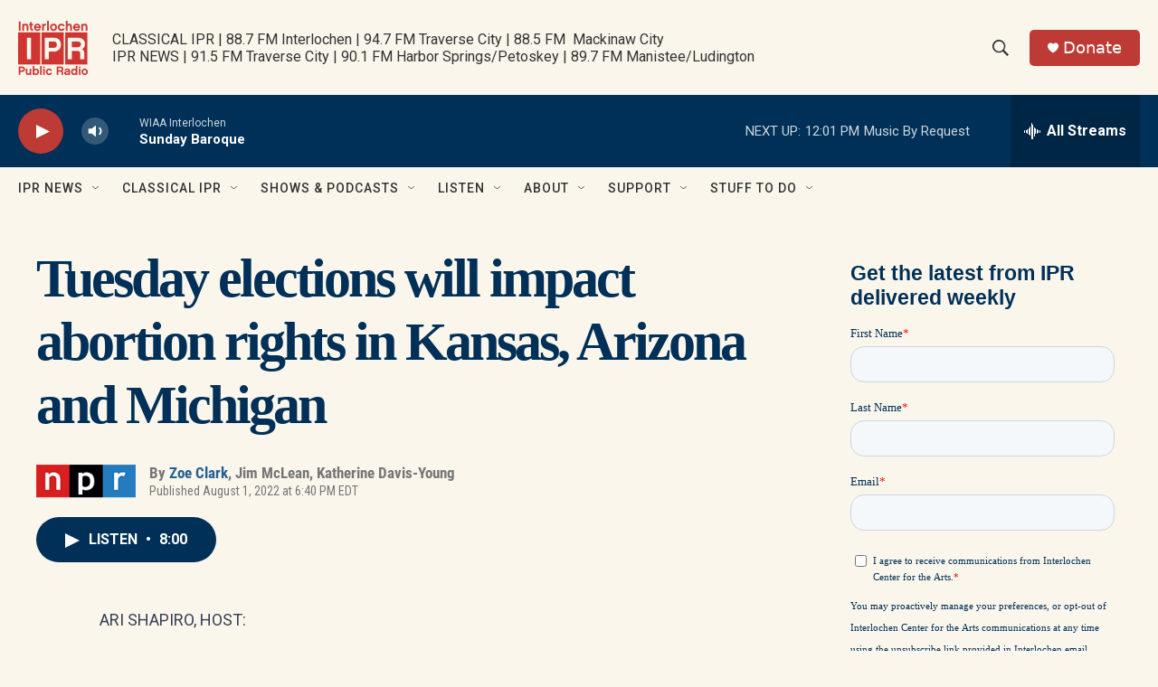

--- FILE ---
content_type: text/html;charset=UTF-8
request_url: https://www.interlochenpublicradio.org/2022-08-01/tuesday-elections-will-impact-abortion-rights-in-kansas-arizona-and-michigan
body_size: 36857
content:
<!DOCTYPE html>
<html class="ArtP aside" lang="en">
    <head>
    <meta charset="UTF-8">

    

    <style data-cssvarsponyfill="true">
        :root { --siteBgColorInverse: #383e56; --primaryTextColorInverse: #fbf6ec; --secondaryTextColorInverse: #cccccc; --tertiaryTextColorInverse: #cccccc; --headerBgColorInverse: #000000; --headerBorderColorInverse: #858585; --headerTextColorInverse: #fbf6ec; --headerTextColorHoverInverse: #ffffff; --secC1_Inverse: #a2a2a2; --secC4_Inverse: #282828; --headerNavBarBgColorInverse: #121212; --headerMenuBgColorInverse: #ffffff; --headerMenuTextColorInverse: #6b2b85; --headerMenuTextColorHoverInverse: #6b2b85; --liveBlogTextColorInverse: #ffffff; --applyButtonColorInverse: #4485D5; --applyButtonTextColorInverse: #4485D5; --siteBgColor: #fbf6ec; --primaryTextColor: #383e56; --secondaryTextColor: #666666; --secC1: #767676; --secC4: #fbf6ec; --secC5: #ffffff; --siteBgColor: #fbf6ec; --siteInverseBgColor: #000000; --linkColor: #236192; --linkHoverColor: #9dbce0; --headerBgColor: #fbf6ec; --headerBgColorInverse: #000000; --headerBorderColor: #003057; --headerBorderColorInverse: #858585; --tertiaryTextColor: #383e56; --headerTextColor: #333333; --headerTextColorHover: #333333; --buttonTextColor: #ffffff; --headerNavBarBgColor: #fbf6ec; --headerNavBarTextColor: #333333; --headerMenuBgColor: #fbf6ec; --headerMenuTextColor: #333333; --headerMenuTextColorHover: #236192; --liveBlogTextColor: #383e56; --applyButtonColor: #194173; --applyButtonTextColor: #2c4273; --primaryColor1: #003057; --primaryColor2: #be3a34; --breakingColor: #be3a34; --secC2: #cccccc; --secC3: #e6e6e6; --secC5: #ffffff; --linkColor: #236192; --linkHoverColor: #9dbce0; --donateBGColor: #be3a34; --headerIconColor: #ffffff; --hatButtonBgColor: #ffffff; --hatButtonBgHoverColor: #411c58; --hatButtonBorderColor: #411c58; --hatButtonBorderHoverColor: #ffffff; --hatButtoniconColor: #d62021; --hatButtonTextColor: #411c58; --hatButtonTextHoverColor: #ffffff; --footerTextColor: #ffffff; --footerTextBgColor: #ffffff; --footerPartnersBgColor: #000000; --listBorderColor: #383e56; --gridBorderColor: #003057; --tagButtonBorderColor: #003057; --tagButtonTextColor: #003057; --breakingTextColor: #ffffff; --sectionTextColor: #ffffff; --contentWidth: 1240px; --primaryHeadlineFont: sans-serif; --secHlFont: sans-serif; --bodyFont: sans-serif; --colorWhite: #ffffff; --colorBlack: #000000;} .fonts-loaded { --primaryHeadlineFont: "Roboto Condensed"; --secHlFont: "Roboto Condensed"; --bodyFont: "Roboto"; --liveBlogBodyFont: "Roboto";}
    </style>

    
    <meta property="fb:app_id" content="327388425643615">


    
    <meta name="twitter:card" content="summary_large_image"/>
    
    
    
    
    <meta name="twitter:description" content="The right to an abortion is teetering in Arizona, Kansas and Michigan — all states with primary elections on Aug. 2. In each state, the decision may come down to a different election outcome."/>
    
    
    
    
    
    
    <meta name="twitter:title" content="Tuesday elections will impact abortion rights in Kansas, Arizona and Michigan"/>
    

<meta name="robots" content="max-image-preview:large">


    <meta property="og:title" content="Tuesday elections will impact abortion rights in Kansas, Arizona and Michigan">

    <meta property="og:url" content="https://www.interlochenpublicradio.org/2022-08-01/tuesday-elections-will-impact-abortion-rights-in-kansas-arizona-and-michigan">

    <meta property="og:description" content="The right to an abortion is teetering in Arizona, Kansas and Michigan — all states with primary elections on Aug. 2. In each state, the decision may come down to a different election outcome.">

    <meta property="og:site_name" content="Interlochen Public Radio ">



    <meta property="og:type" content="article">

    <meta property="article:author" content="https://www.interlochenpublicradio.org/people/zoe-clark">

    <meta property="article:author" content="">

    <meta property="article:author" content="">

    <meta property="article:published_time" content="2022-08-01T22:40:24">

    <meta property="article:modified_time" content="2022-08-01T22:40:49.843">


    <link data-cssvarsponyfill="true" class="Webpack-css" rel="stylesheet" href="https://npr.brightspotcdn.com/resource/00000177-1bc0-debb-a57f-dfcf4a950000/styleguide/All.min.0db89f2a608a6b13cec2d9fc84f71c45.gz.css">

    

    <style>.FooterNavigation-items-item {
    display: inline-block
}</style>
<style>[class*='-articleBody'] > ul,
[class*='-articleBody'] > ul ul {
    list-style-type: disc;
}</style>
<style>/********** General Layout *******/

.Enh {margin-top: 4px !important; margin-bottom: 4px !important;}
 

.BlogPage-pageHeading, .SectionPage-pageHeading, .SeriesPage-pageHeading, .TagPage-pageHeading {
    margin: 0px 0 30px 0px !important;
}



h1 {font-family: "Playfair Display" !important; font-weight:600 !important; color: #003057 !important; letter-spacing:-.05em !important; margin:0px !important; margin-bottom:30px !important;}

 @media only screen and (min-width: 1024px)
{.OneOffPage-aside-content {
    margin-top: 13px;
    }}
    
@media only screen and (min-width: 768px)
{.OneOffPage-aside-content {
    margin-top: 13px;
}}


	 @media only screen and (min-width: 1024px){
	.TwoColumnContainer7030-column:first-of-type {
    width: 71%;
}       
         
.TwoColumnContainer7030-column:nth-of-type(2)>:not(:last-child) {
    margin-bottom: 20px;
    }
	}

.FourColumnContainer-column>:not(:last-child), .OneColumnContainer-column>:not(:last-child), .ThreeColumnContainer-column>:not(:last-child), .TwoColumnContainer3070-column>:not(:last-child), .TwoColumnContainer5050-column>:not(:last-child), .TwoColumnContainer7030-column>:not(:last-child) {
    margin-bottom: 15px;
}

.RichTextBody table tr:first-child td {
    padding-top: 0;}

.RichTextBody table tr td {
    padding-top: 6px;
}

.Figure-credit-container {display:none;}

.TagPage-breadcrumbs-wrapper {display:none;}


.ArticlePage-content, .AuthorPage-content, .BlogPostPage-content, .LiveBlogPage-content, .OneOffPage-content, .PCEP-content, .RSEP-content {
  margin: 0 auto;

  padding: 0px 10px 10px 10px;
    padding-right: 20px;
    padding-left: 20px;
}

td {
    padding: 4px !important;
}




/* Fonts and Font Styles */

p, body, h1, h2, h3, h4, h5, h6, a, div, span {font-smooth:always;}



/* **************** HEADER ***************  */

   .Page-header {
background: rgb(242,229,203);
background: linear-gradient(90deg, rgba(242,229,203,1) 0%, rgba(238,219,177,1) 67%, rgba(224,201,147,1) 100%);
  border-bottom: 0px solid var(--secondaryColor4);
  display: block;
  position: -webkit-sticky;
  position: sticky;
  top: 0;
  z-index: 51;
      box-shadow: 0 8px 6px -6px black;
     
    
 
    }

    @media only screen and (min-width: 1240px)
{
.Page-header-logo {
    display: -ms-flexbox;
    display: flex;
    max-height: 100px;
    margin-right: 15px;   margin-top:15px
        margin-bottom:15px;}
		
		
    .Page-header-logo img {height:100px; max-height:100px;
       margin-top:15px
        margin-bottom:15px;} 
    
.Page-header-top-bar {
    padding: 0;
    position: relative;
    height: 130px;
}

    
    
    .Page-header-tagline {
    color: #003057;
    font-weight: 700;
    font-size: 1.5em;

    line-height: 19px;

        letter-spacing:-.05em;
        font-smooth:always;
}
}    

/************** Sidebar **************/

@media only screen and (min-width: 768px) {
.Enhancement[data-align-center] {
    margin: 00px auto;
    margin-bottom:10px;
    width: 100%;
    }

.Figure {
    padding-bottom: 0px !important;
}
}


.RichTextModule {
    padding-bottom: 0px;
}

   .ListF-header-title  {    letter-spacing: -.05em;
    color: #383e56;
    font-size: 1.4em !important;
        font-weight: 200;}
    
    .EpisodesListA-header-title, .EpisodesListB-header-title, .EventForm-header-title, .Form-header-title, .ListB-header-title, .ListC-header-title, .ListD-header-title, .ListE-header-title, .ListF-header-title, .ListG-header-title, .ListH-header-title, .ListHeader-title, .ListPeople-header-title, .ListRelatedContent-header-title, .ListTitles-header-title, .RadioTabs-header-title, .ShowsListB-header-title, .Tabs-header-title, .VideoModule-header-title {
  letter-spacing: -.05em;
  color: #383e56;
  font-size: 1.4em !important;
  font-weight: 700;
}

/********************************************/



.HomePage-main {margin: auto !important;}

.AlertBar {background-color:#236192 !important;
max-width: 100%  !important;
margin: 0 auto 0px !important;}

.AlertBar-message {color: #ffffff !important;}



/**************** Drop Down Menu *****************/

.Page-header-nav-bar .NavigationItem .NavigationItem-items, .Page-header-nav-bar .NavigationItem .NavigationItem-items-placeholder
  {  box-shadow: rgba(50, 50, 93, 0.25) 0px 6px 12px -2px, rgba(0, 0, 0, 0.3) 0px 3px 7px -3px;
     border:0px 1px 1px 1px solid #cccccc !important;
    border-radius:3px 3px 3px 3px !important;}  

 
.NavigationItem .NavigationLink:hover {
  color: #ffffff;
 background-color: #003057 !important;
     background: #003057 !important;
}



    
    .NavigationItem-text a, .NavigationItem-text span {
  display: block;
  padding: 13.33333333px 0;
  width: 100%;
  font-size: 16px;
  letter-spacing: -.03em;
  color: #003057 !important;
}
    
/*Author Page*/
.AuthorPage-name {margin-bottom: 0px !important;}
/* News Story */
.ArtP-breadcrumbs-wrapper {display: none;}
.ArtP-wrapper {margin-top: 0px;}
/* Radio Show Page */
.RadioShowPage-main {border-top: none;}
/* Radio Episode Page */
.RSEP-parentInfo {display: none !important;}

/* Podcast Episode Page */

.PCEP-breadcrumbs-wrapper {display:none !important;}

.PCEP-wrapper {
  margin-top: 0px !important;
    padding:0px !important;
}

.FranchisePage-main, .PodcastPage-main, .RadioShowPage-main {border-top: 0px;}

.PCEP-parentInfo {display:none !important;}

.ArticlePage-headline, .BlogPostPage-headline, .LiveBlogPage-headline, .PCEP-headline, .RSEP-headline {
  font-size: var(--headline-1);
  color: var(--primaryTextColor);
  font-weight: 700;
  line-height: 1.3 !important;
    letter-spacing:-.o5em !important;
}


div.ArticlePage-datePublished {font-size:10px !important;
font-weight:300 !important;}

.PCEP-tags-list {<a href="https://www.classicalsprouts.org" class="Link">Classical Sprouts</a> !important;}

/*  Podcast Show One Off Page */


.OneOffPage-breadcrumbs-wrapper {display:none !important;}
.OneOffPage-wrapper {
  margin-top: 0px !important;
    padding:0px !important;
}

/* This is just responsive code from the page. . . .@media only screen and (min-width: 768px)
.OneOffPage-pageLead {
    margin: 20px 0 40px;
}*/


.OneOffPage-pageLead {
    margin: 10px 0 0px !important;
}

.OneOffPage-mainContent {
    margin: 0px 0 !important;
}


body > div.OneOffPage-content > div.PromoAudioEpisode-description {display:none !important;}

/* FONTS  */


.PromoA-title {
  font-size: 24px !important;
  font-weight: 700;
  line-height: 1.16;
letter-spacing:-.05em;
    color: #383e56;}


.RichTextBody p {
  margin: 0px 0 !important;
    margin-bottom: 1.5em !important;
}

@media only screen and (min-width: 768px) {
.Enhancement[data-align-center] {
    margin: 0px auto !important;
    width: 100%;
    padding: 0px;
    }}

/* SITE SEARCH */

.SearchFilter, .SearchResultsModule-filters-title, .SearchResultsModule-filters-content, .EventSearchResultsModule-filters-title, .EventSearchResultsModule-filters-content, .EventSearchResultsModule-filters-query-heading, .EventSearchResultsModule-aside, .EventSearchResultsModule-filters-apply, .EventSearchResultsModule-filters-query {
    background-color: #FBF6EC;
}

.EventSearchResultsModule-filters-extra {
    background-color: #FBF6EC; padding-bottom: 0px;
}</style>
<style>.PromoC-TV-content {
    display: flex;
    flex-flow: column;
    --jl-title-3: 4.5rem;
    text-align: center;
}

.PromoC-TV-description {
    --body-2: 1.8rem;
}

.PromoC-TV-media {
    order: 5;
}

.PromoC-TV-image-info {
    order: 6;
}

.PromoC-content {
    --title-1: 3.5rem;
    display: flex;
    flex-flow: column;
}

.PromoC-media {
    order: 4;
}

.PromoC-byline {
    margin-top: 0;
}

.PromoC-title {
    margin-bottom: 0;
}

.PromoC-audio-label {
    margin-top: 0;
    margin-bottom: 1.5rem;
}

@media only screen and (min-width: 768px) {
   .PromoC-TV-content {
    --jl-title-3: 5.5rem;
   }
    
    .PromoC-TV-description {
    --body-2: 2.2rem;
}
    
   .PromoC-content {
    --title-1: 3.8rem;
   }
}

.HomePage-main > * {
    padding-bottom: 20px;
}</style>


    <meta name="viewport" content="width=device-width, initial-scale=1, viewport-fit=cover"><title>Tuesday elections will impact abortion rights in Kansas, Arizona and Michigan | Interlochen Public Radio </title><meta name="description" content="The right to an abortion is teetering in Arizona, Kansas and Michigan — all states with primary elections on Aug. 2. In each state, the decision may come down to a different election outcome."><link rel="canonical" href="https://www.npr.org/2022/08/01/1115049026/tuesday-elections-will-impact-abortion-rights-in-kansas-arizona-and-michigan"><meta name="brightspot.contentId" content="00000182-5b91-d2a0-af87-7b97adac0000"><link rel="apple-touch-icon"sizes="180x180"href="/apple-touch-icon.png"><link rel="icon"type="image/png"href="/favicon-32x32.png"><link rel="icon"type="image/png"href="/favicon-16x16.png">
    
    
    <meta name="brightspot-dataLayer" content="{
  &quot;author&quot; : &quot;Zoe Clark, Jim McLean, Katherine Davis-Young&quot;,
  &quot;bspStoryId&quot; : &quot;00000182-5b91-d2a0-af87-7b97adac0000&quot;,
  &quot;category&quot; : &quot;&quot;,
  &quot;inlineAudio&quot; : 1,
  &quot;keywords&quot; : &quot;&quot;,
  &quot;nprCmsSite&quot; : true,
  &quot;nprStoryId&quot; : &quot;1115049026&quot;,
  &quot;pageType&quot; : &quot;news-story&quot;,
  &quot;program&quot; : &quot;All Things Considered&quot;,
  &quot;publishedDate&quot; : &quot;2022-08-01T18:40:24Z&quot;,
  &quot;siteName&quot; : &quot;Interlochen Public Radio &quot;,
  &quot;station&quot; : &quot;Interlochen Public Radio&quot;,
  &quot;stationOrgId&quot; : &quot;1177&quot;,
  &quot;storyOrgId&quot; : &quot;s1&quot;,
  &quot;storyTheme&quot; : &quot;news-story&quot;,
  &quot;storyTitle&quot; : &quot;Tuesday elections will impact abortion rights in Kansas, Arizona and Michigan&quot;,
  &quot;timezone&quot; : &quot;America/New_York&quot;,
  &quot;wordCount&quot; : 0,
  &quot;series&quot; : &quot;&quot;
}">
    <script id="brightspot-dataLayer">
        (function () {
            var dataValue = document.head.querySelector('meta[name="brightspot-dataLayer"]').content;
            if (dataValue) {
                window.brightspotDataLayer = JSON.parse(dataValue);
            }
        })();
    </script>

    

    

    
    <script src="https://npr.brightspotcdn.com/resource/00000177-1bc0-debb-a57f-dfcf4a950000/styleguide/All.min.fd8f7fccc526453c829dde80fc7c2ef5.gz.js" async></script>
    

    <script>

  window.fbAsyncInit = function() {
      FB.init({
          
              appId : '327388425643615',
          
          xfbml : true,
          version : 'v2.9'
      });
  };

  (function(d, s, id){
     var js, fjs = d.getElementsByTagName(s)[0];
     if (d.getElementById(id)) {return;}
     js = d.createElement(s); js.id = id;
     js.src = "//connect.facebook.net/en_US/sdk.js";
     fjs.parentNode.insertBefore(js, fjs);
   }(document, 'script', 'facebook-jssdk'));
</script>
<script type="application/ld+json">{"@context":"http://schema.org","@type":"NewsArticle","author":[{"@context":"http://schema.org","@type":"Person","name":"Zoe Clark","url":"https://www.interlochenpublicradio.org/people/zoe-clark"},{"@context":"http://schema.org","@type":"Person","name":"Jim McLean"},{"@context":"http://schema.org","@type":"Person","name":"Katherine Davis-Young"}],"dateModified":"2022-08-01T18:40:49Z","datePublished":"2022-08-01T18:40:24Z","headline":"Tuesday elections will impact abortion rights in Kansas, Arizona and Michigan","mainEntityOfPage":{"@type":"NewsArticle","@id":"https://www.interlochenpublicradio.org/2022-08-01/tuesday-elections-will-impact-abortion-rights-in-kansas-arizona-and-michigan"},"publisher":{"@type":"Organization","name":"INTERLOCHEN","logo":{"@context":"http://schema.org","@type":"ImageObject","height":"60","url":"https://npr.brightspotcdn.com/dims4/default/139d92b/2147483647/resize/x60/quality/90/?url=http%3A%2F%2Fnpr-brightspot.s3.amazonaws.com%2F23%2Fd5%2F49820acf4e9eb2285da8e208a281%2Fipr-logo-cherry-red.png","width":"77"}}}</script><meta name="gtm-dataLayer" content="{
  &quot;gtmAuthor&quot; : &quot;Zoe Clark, Jim McLean, Katherine Davis-Young&quot;,
  &quot;gtmBspStoryId&quot; : &quot;00000182-5b91-d2a0-af87-7b97adac0000&quot;,
  &quot;gtmCategory&quot; : &quot;&quot;,
  &quot;gtmInlineAudio&quot; : 1,
  &quot;gtmKeywords&quot; : &quot;&quot;,
  &quot;gtmNprCmsSite&quot; : true,
  &quot;gtmNprStoryId&quot; : &quot;1115049026&quot;,
  &quot;gtmPageType&quot; : &quot;news-story&quot;,
  &quot;gtmProgram&quot; : &quot;All Things Considered&quot;,
  &quot;gtmPublishedDate&quot; : &quot;2022-08-01T18:40:24Z&quot;,
  &quot;gtmSiteName&quot; : &quot;Interlochen Public Radio &quot;,
  &quot;gtmStation&quot; : &quot;Interlochen Public Radio&quot;,
  &quot;gtmStationOrgId&quot; : &quot;1177&quot;,
  &quot;gtmStoryOrgId&quot; : &quot;s1&quot;,
  &quot;gtmStoryTheme&quot; : &quot;news-story&quot;,
  &quot;gtmStoryTitle&quot; : &quot;Tuesday elections will impact abortion rights in Kansas, Arizona and Michigan&quot;,
  &quot;gtmTimezone&quot; : &quot;America/New_York&quot;,
  &quot;gtmWordCount&quot; : 0,
  &quot;gtmSeries&quot; : &quot;&quot;
}"><script>

    (function () {
        var dataValue = document.head.querySelector('meta[name="gtm-dataLayer"]').content;
        if (dataValue) {
            window.dataLayer = window.dataLayer || [];
            dataValue = JSON.parse(dataValue);
            dataValue['event'] = 'gtmFirstView';
            window.dataLayer.push(dataValue);
        }
    })();

    (function(w,d,s,l,i){w[l]=w[l]||[];w[l].push({'gtm.start':
            new Date().getTime(),event:'gtm.js'});var f=d.getElementsByTagName(s)[0],
        j=d.createElement(s),dl=l!='dataLayer'?'&l='+l:'';j.async=true;j.src=
        'https://www.googletagmanager.com/gtm.js?id='+i+dl;f.parentNode.insertBefore(j,f);
})(window,document,'script','dataLayer','GTM-N39QFDR');</script><script type="application/ld+json">{"@context":"http://schema.org","@type":"ListenAction","description":"The right to an abortion is teetering in Arizona, Kansas and Michigan — all states with primary elections on Aug. 2. In each state, the decision may come down to a different election outcome.","name":"Tuesday elections will impact abortion rights in Kansas, Arizona and Michigan"}</script><script async="async" src="https://securepubads.g.doubleclick.net/tag/js/gpt.js"></script>
<script type="text/javascript">
    // Google tag setup
    var googletag = googletag || {};
    googletag.cmd = googletag.cmd || [];

    googletag.cmd.push(function () {
        // @see https://developers.google.com/publisher-tag/reference#googletag.PubAdsService_enableLazyLoad
        googletag.pubads().enableLazyLoad({
            fetchMarginPercent: 100, // fetch and render ads within this % of viewport
            renderMarginPercent: 100,
            mobileScaling: 1  // Same on mobile.
        });

        googletag.pubads().enableSingleRequest()
        googletag.pubads().enableAsyncRendering()
        googletag.pubads().collapseEmptyDivs()
        googletag.pubads().disableInitialLoad()
        googletag.enableServices()
    })
</script>
<script>window.addEventListener('DOMContentLoaded', (event) => {
    window.nulldurationobserver = new MutationObserver(function (mutations) {
        document.querySelectorAll('.StreamPill-duration').forEach(pill => { 
      if (pill.innerText == "LISTENNULL") {
         pill.innerText = "LISTEN"
      } 
    });
      });

      window.nulldurationobserver.observe(document.body, {
        childList: true,
        subtree: true
      });
});
</script>


    <script>
        var head = document.getElementsByTagName('head')
        head = head[0]
        var link = document.createElement('link');
        link.setAttribute('href', 'https://fonts.googleapis.com/css?family=Roboto Condensed|Roboto|Roboto:400,500,700&display=swap');
        var relList = link.relList;

        if (relList && relList.supports('preload')) {
            link.setAttribute('as', 'style');
            link.setAttribute('rel', 'preload');
            link.setAttribute('onload', 'this.rel="stylesheet"');
            link.setAttribute('crossorigin', 'anonymous');
        } else {
            link.setAttribute('rel', 'stylesheet');
        }

        head.appendChild(link);
    </script>
</head>


    <body class="Page-body" data-content-width="1240px">
    <noscript>
    <iframe src="https://www.googletagmanager.com/ns.html?id=GTM-N39QFDR" height="0" width="0" style="display:none;visibility:hidden"></iframe>
</noscript>
        

    <!-- Putting icons here, so we don't have to include in a bunch of -body hbs's -->
<svg xmlns="http://www.w3.org/2000/svg" style="display:none" id="iconsMap1" class="iconsMap">
    <symbol id="play-icon" viewBox="0 0 115 115">
        <polygon points="0,0 115,57.5 0,115" fill="currentColor" />
    </symbol>
    <symbol id="grid" viewBox="0 0 32 32">
            <g>
                <path d="M6.4,5.7 C6.4,6.166669 6.166669,6.4 5.7,6.4 L0.7,6.4 C0.233331,6.4 0,6.166669 0,5.7 L0,0.7 C0,0.233331 0.233331,0 0.7,0 L5.7,0 C6.166669,0 6.4,0.233331 6.4,0.7 L6.4,5.7 Z M19.2,5.7 C19.2,6.166669 18.966669,6.4 18.5,6.4 L13.5,6.4 C13.033331,6.4 12.8,6.166669 12.8,5.7 L12.8,0.7 C12.8,0.233331 13.033331,0 13.5,0 L18.5,0 C18.966669,0 19.2,0.233331 19.2,0.7 L19.2,5.7 Z M32,5.7 C32,6.166669 31.766669,6.4 31.3,6.4 L26.3,6.4 C25.833331,6.4 25.6,6.166669 25.6,5.7 L25.6,0.7 C25.6,0.233331 25.833331,0 26.3,0 L31.3,0 C31.766669,0 32,0.233331 32,0.7 L32,5.7 Z M6.4,18.5 C6.4,18.966669 6.166669,19.2 5.7,19.2 L0.7,19.2 C0.233331,19.2 0,18.966669 0,18.5 L0,13.5 C0,13.033331 0.233331,12.8 0.7,12.8 L5.7,12.8 C6.166669,12.8 6.4,13.033331 6.4,13.5 L6.4,18.5 Z M19.2,18.5 C19.2,18.966669 18.966669,19.2 18.5,19.2 L13.5,19.2 C13.033331,19.2 12.8,18.966669 12.8,18.5 L12.8,13.5 C12.8,13.033331 13.033331,12.8 13.5,12.8 L18.5,12.8 C18.966669,12.8 19.2,13.033331 19.2,13.5 L19.2,18.5 Z M32,18.5 C32,18.966669 31.766669,19.2 31.3,19.2 L26.3,19.2 C25.833331,19.2 25.6,18.966669 25.6,18.5 L25.6,13.5 C25.6,13.033331 25.833331,12.8 26.3,12.8 L31.3,12.8 C31.766669,12.8 32,13.033331 32,13.5 L32,18.5 Z M6.4,31.3 C6.4,31.766669 6.166669,32 5.7,32 L0.7,32 C0.233331,32 0,31.766669 0,31.3 L0,26.3 C0,25.833331 0.233331,25.6 0.7,25.6 L5.7,25.6 C6.166669,25.6 6.4,25.833331 6.4,26.3 L6.4,31.3 Z M19.2,31.3 C19.2,31.766669 18.966669,32 18.5,32 L13.5,32 C13.033331,32 12.8,31.766669 12.8,31.3 L12.8,26.3 C12.8,25.833331 13.033331,25.6 13.5,25.6 L18.5,25.6 C18.966669,25.6 19.2,25.833331 19.2,26.3 L19.2,31.3 Z M32,31.3 C32,31.766669 31.766669,32 31.3,32 L26.3,32 C25.833331,32 25.6,31.766669 25.6,31.3 L25.6,26.3 C25.6,25.833331 25.833331,25.6 26.3,25.6 L31.3,25.6 C31.766669,25.6 32,25.833331 32,26.3 L32,31.3 Z" id=""></path>
            </g>
    </symbol>
    <symbol id="radio-stream" width="18" height="19" viewBox="0 0 18 19">
        <g fill="currentColor" fill-rule="nonzero">
            <path d="M.5 8c-.276 0-.5.253-.5.565v1.87c0 .312.224.565.5.565s.5-.253.5-.565v-1.87C1 8.253.776 8 .5 8zM2.5 8c-.276 0-.5.253-.5.565v1.87c0 .312.224.565.5.565s.5-.253.5-.565v-1.87C3 8.253 2.776 8 2.5 8zM3.5 7c-.276 0-.5.276-.5.617v3.766c0 .34.224.617.5.617s.5-.276.5-.617V7.617C4 7.277 3.776 7 3.5 7zM5.5 6c-.276 0-.5.275-.5.613v5.774c0 .338.224.613.5.613s.5-.275.5-.613V6.613C6 6.275 5.776 6 5.5 6zM6.5 4c-.276 0-.5.26-.5.58v8.84c0 .32.224.58.5.58s.5-.26.5-.58V4.58C7 4.26 6.776 4 6.5 4zM8.5 0c-.276 0-.5.273-.5.61v17.78c0 .337.224.61.5.61s.5-.273.5-.61V.61C9 .273 8.776 0 8.5 0zM9.5 2c-.276 0-.5.274-.5.612v14.776c0 .338.224.612.5.612s.5-.274.5-.612V2.612C10 2.274 9.776 2 9.5 2zM11.5 5c-.276 0-.5.276-.5.616v8.768c0 .34.224.616.5.616s.5-.276.5-.616V5.616c0-.34-.224-.616-.5-.616zM12.5 6c-.276 0-.5.262-.5.584v4.832c0 .322.224.584.5.584s.5-.262.5-.584V6.584c0-.322-.224-.584-.5-.584zM14.5 7c-.276 0-.5.29-.5.647v3.706c0 .357.224.647.5.647s.5-.29.5-.647V7.647C15 7.29 14.776 7 14.5 7zM15.5 8c-.276 0-.5.253-.5.565v1.87c0 .312.224.565.5.565s.5-.253.5-.565v-1.87c0-.312-.224-.565-.5-.565zM17.5 8c-.276 0-.5.253-.5.565v1.87c0 .312.224.565.5.565s.5-.253.5-.565v-1.87c0-.312-.224-.565-.5-.565z"/>
        </g>
    </symbol>
    <symbol id="icon-magnify" viewBox="0 0 31 31">
        <g>
            <path fill-rule="evenodd" d="M22.604 18.89l-.323.566 8.719 8.8L28.255 31l-8.719-8.8-.565.404c-2.152 1.346-4.386 2.018-6.7 2.018-3.39 0-6.284-1.21-8.679-3.632C1.197 18.568 0 15.66 0 12.27c0-3.39 1.197-6.283 3.592-8.678C5.987 1.197 8.88 0 12.271 0c3.39 0 6.283 1.197 8.678 3.592 2.395 2.395 3.593 5.288 3.593 8.679 0 2.368-.646 4.574-1.938 6.62zM19.162 5.77C17.322 3.925 15.089 3 12.46 3c-2.628 0-4.862.924-6.702 2.77C3.92 7.619 3 9.862 3 12.5c0 2.639.92 4.882 2.76 6.73C7.598 21.075 9.832 22 12.46 22c2.629 0 4.862-.924 6.702-2.77C21.054 17.33 22 15.085 22 12.5c0-2.586-.946-4.83-2.838-6.73z"/>
        </g>
    </symbol>
    <symbol id="burger-menu" viewBox="0 0 14 10">
        <g>
            <path fill-rule="evenodd" d="M0 5.5v-1h14v1H0zM0 1V0h14v1H0zm0 9V9h14v1H0z"></path>
        </g>
    </symbol>
    <symbol id="close-x" viewBox="0 0 14 14">
        <g>
            <path fill-rule="nonzero" d="M6.336 7L0 .664.664 0 7 6.336 13.336 0 14 .664 7.664 7 14 13.336l-.664.664L7 7.664.664 14 0 13.336 6.336 7z"></path>
        </g>
    </symbol>
    <symbol id="share-more-arrow" viewBox="0 0 512 512" style="enable-background:new 0 0 512 512;">
        <g>
            <g>
                <path d="M512,241.7L273.643,3.343v156.152c-71.41,3.744-138.015,33.337-188.958,84.28C30.075,298.384,0,370.991,0,448.222v60.436
                    l29.069-52.985c45.354-82.671,132.173-134.027,226.573-134.027c5.986,0,12.004,0.212,18.001,0.632v157.779L512,241.7z
                    M255.642,290.666c-84.543,0-163.661,36.792-217.939,98.885c26.634-114.177,129.256-199.483,251.429-199.483h15.489V78.131
                    l163.568,163.568L304.621,405.267V294.531l-13.585-1.683C279.347,291.401,267.439,290.666,255.642,290.666z"></path>
            </g>
        </g>
    </symbol>
    <symbol id="chevron" viewBox="0 0 100 100">
        <g>
            <path d="M22.4566257,37.2056786 L-21.4456527,71.9511488 C-22.9248661,72.9681457 -24.9073712,72.5311671 -25.8758148,70.9765924 L-26.9788683,69.2027424 C-27.9450684,67.6481676 -27.5292733,65.5646602 -26.0500598,64.5484493 L20.154796,28.2208967 C21.5532435,27.2597011 23.3600078,27.2597011 24.759951,28.2208967 L71.0500598,64.4659264 C72.5292733,65.4829232 72.9450684,67.5672166 71.9788683,69.1217913 L70.8750669,70.8956413 C69.9073712,72.4502161 67.9241183,72.8848368 66.4449048,71.8694118 L22.4566257,37.2056786 Z" id="Transparent-Chevron" transform="translate(22.500000, 50.000000) rotate(90.000000) translate(-22.500000, -50.000000) "></path>
        </g>
    </symbol>
</svg>

<svg xmlns="http://www.w3.org/2000/svg" style="display:none" id="iconsMap2" class="iconsMap">
    <symbol id="mono-icon-facebook" viewBox="0 0 10 19">
        <path fill-rule="evenodd" d="M2.707 18.25V10.2H0V7h2.707V4.469c0-1.336.375-2.373 1.125-3.112C4.582.62 5.578.25 6.82.25c1.008 0 1.828.047 2.461.14v2.848H7.594c-.633 0-1.067.14-1.301.422-.188.235-.281.61-.281 1.125V7H9l-.422 3.2H6.012v8.05H2.707z"></path>
    </symbol>
    <symbol id="mono-icon-instagram" viewBox="0 0 17 17">
        <g>
            <path fill-rule="evenodd" d="M8.281 4.207c.727 0 1.4.182 2.022.545a4.055 4.055 0 0 1 1.476 1.477c.364.62.545 1.294.545 2.021 0 .727-.181 1.4-.545 2.021a4.055 4.055 0 0 1-1.476 1.477 3.934 3.934 0 0 1-2.022.545c-.726 0-1.4-.182-2.021-.545a4.055 4.055 0 0 1-1.477-1.477 3.934 3.934 0 0 1-.545-2.021c0-.727.182-1.4.545-2.021A4.055 4.055 0 0 1 6.26 4.752a3.934 3.934 0 0 1 2.021-.545zm0 6.68a2.54 2.54 0 0 0 1.864-.774 2.54 2.54 0 0 0 .773-1.863 2.54 2.54 0 0 0-.773-1.863 2.54 2.54 0 0 0-1.864-.774 2.54 2.54 0 0 0-1.863.774 2.54 2.54 0 0 0-.773 1.863c0 .727.257 1.348.773 1.863a2.54 2.54 0 0 0 1.863.774zM13.45 4.03c-.023.258-.123.48-.299.668a.856.856 0 0 1-.65.281.913.913 0 0 1-.668-.28.913.913 0 0 1-.281-.669c0-.258.094-.48.281-.668a.913.913 0 0 1 .668-.28c.258 0 .48.093.668.28.187.188.281.41.281.668zm2.672.95c.023.656.035 1.746.035 3.269 0 1.523-.017 2.62-.053 3.287-.035.668-.134 1.248-.298 1.74a4.098 4.098 0 0 1-.967 1.53 4.098 4.098 0 0 1-1.53.966c-.492.164-1.072.264-1.74.3-.668.034-1.763.052-3.287.052-1.523 0-2.619-.018-3.287-.053-.668-.035-1.248-.146-1.74-.334a3.747 3.747 0 0 1-1.53-.931 4.098 4.098 0 0 1-.966-1.53c-.164-.492-.264-1.072-.299-1.74C.424 10.87.406 9.773.406 8.25S.424 5.63.46 4.963c.035-.668.135-1.248.299-1.74.21-.586.533-1.096.967-1.53A4.098 4.098 0 0 1 3.254.727c.492-.164 1.072-.264 1.74-.3C5.662.394 6.758.376 8.281.376c1.524 0 2.62.018 3.287.053.668.035 1.248.135 1.74.299a4.098 4.098 0 0 1 2.496 2.496c.165.492.27 1.078.317 1.757zm-1.687 7.91c.14-.399.234-1.032.28-1.899.024-.515.036-1.242.036-2.18V7.689c0-.961-.012-1.688-.035-2.18-.047-.89-.14-1.524-.281-1.899a2.537 2.537 0 0 0-1.512-1.511c-.375-.14-1.008-.235-1.899-.282a51.292 51.292 0 0 0-2.18-.035H7.72c-.938 0-1.664.012-2.18.035-.867.047-1.5.141-1.898.282a2.537 2.537 0 0 0-1.512 1.511c-.14.375-.234 1.008-.281 1.899a51.292 51.292 0 0 0-.036 2.18v1.125c0 .937.012 1.664.036 2.18.047.866.14 1.5.28 1.898.306.726.81 1.23 1.513 1.511.398.141 1.03.235 1.898.282.516.023 1.242.035 2.18.035h1.125c.96 0 1.687-.012 2.18-.035.89-.047 1.523-.141 1.898-.282.726-.304 1.23-.808 1.512-1.511z"></path>
        </g>
    </symbol>
    <symbol id="mono-icon-email" viewBox="0 0 512 512">
        <g>
            <path d="M67,148.7c11,5.8,163.8,89.1,169.5,92.1c5.7,3,11.5,4.4,20.5,4.4c9,0,14.8-1.4,20.5-4.4c5.7-3,158.5-86.3,169.5-92.1
                c4.1-2.1,11-5.9,12.5-10.2c2.6-7.6-0.2-10.5-11.3-10.5H257H65.8c-11.1,0-13.9,3-11.3,10.5C56,142.9,62.9,146.6,67,148.7z"></path>
            <path d="M455.7,153.2c-8.2,4.2-81.8,56.6-130.5,88.1l82.2,92.5c2,2,2.9,4.4,1.8,5.6c-1.2,1.1-3.8,0.5-5.9-1.4l-98.6-83.2
                c-14.9,9.6-25.4,16.2-27.2,17.2c-7.7,3.9-13.1,4.4-20.5,4.4c-7.4,0-12.8-0.5-20.5-4.4c-1.9-1-12.3-7.6-27.2-17.2l-98.6,83.2
                c-2,2-4.7,2.6-5.9,1.4c-1.2-1.1-0.3-3.6,1.7-5.6l82.1-92.5c-48.7-31.5-123.1-83.9-131.3-88.1c-8.8-4.5-9.3,0.8-9.3,4.9
                c0,4.1,0,205,0,205c0,9.3,13.7,20.9,23.5,20.9H257h185.5c9.8,0,21.5-11.7,21.5-20.9c0,0,0-201,0-205
                C464,153.9,464.6,148.7,455.7,153.2z"></path>
        </g>
    </symbol>
    <symbol id="default-image" width="24" height="24" viewBox="0 0 24 24" fill="none" stroke="currentColor" stroke-width="2" stroke-linecap="round" stroke-linejoin="round" class="feather feather-image">
        <rect x="3" y="3" width="18" height="18" rx="2" ry="2"></rect>
        <circle cx="8.5" cy="8.5" r="1.5"></circle>
        <polyline points="21 15 16 10 5 21"></polyline>
    </symbol>
    <symbol id="icon-email" width="18px" viewBox="0 0 20 14">
        <g id="Symbols" stroke="none" stroke-width="1" fill="none" fill-rule="evenodd" stroke-linecap="round" stroke-linejoin="round">
            <g id="social-button-bar" transform="translate(-125.000000, -8.000000)" stroke="#000000">
                <g id="Group-2" transform="translate(120.000000, 0.000000)">
                    <g id="envelope" transform="translate(6.000000, 9.000000)">
                        <path d="M17.5909091,10.6363636 C17.5909091,11.3138182 17.0410909,11.8636364 16.3636364,11.8636364 L1.63636364,11.8636364 C0.958909091,11.8636364 0.409090909,11.3138182 0.409090909,10.6363636 L0.409090909,1.63636364 C0.409090909,0.958090909 0.958909091,0.409090909 1.63636364,0.409090909 L16.3636364,0.409090909 C17.0410909,0.409090909 17.5909091,0.958090909 17.5909091,1.63636364 L17.5909091,10.6363636 L17.5909091,10.6363636 Z" id="Stroke-406"></path>
                        <polyline id="Stroke-407" points="17.1818182 0.818181818 9 7.36363636 0.818181818 0.818181818"></polyline>
                    </g>
                </g>
            </g>
        </g>
    </symbol>
    <symbol id="mono-icon-print" viewBox="0 0 12 12">
        <g fill-rule="evenodd">
            <path fill-rule="nonzero" d="M9 10V7H3v3H1a1 1 0 0 1-1-1V4a1 1 0 0 1 1-1h10a1 1 0 0 1 1 1v3.132A2.868 2.868 0 0 1 9.132 10H9zm.5-4.5a1 1 0 1 0 0-2 1 1 0 0 0 0 2zM3 0h6v2H3z"></path>
            <path d="M4 8h4v4H4z"></path>
        </g>
    </symbol>
    <symbol id="mono-icon-copylink" viewBox="0 0 12 12">
        <g fill-rule="evenodd">
            <path d="M10.199 2.378c.222.205.4.548.465.897.062.332.016.614-.132.774L8.627 6.106c-.187.203-.512.232-.75-.014a.498.498 0 0 0-.706.028.499.499 0 0 0 .026.706 1.509 1.509 0 0 0 2.165-.04l1.903-2.06c.37-.398.506-.98.382-1.636-.105-.557-.392-1.097-.77-1.445L9.968.8C9.591.452 9.03.208 8.467.145 7.803.072 7.233.252 6.864.653L4.958 2.709a1.509 1.509 0 0 0 .126 2.161.5.5 0 1 0 .68-.734c-.264-.218-.26-.545-.071-.747L7.597 1.33c.147-.16.425-.228.76-.19.353.038.71.188.931.394l.91.843.001.001zM1.8 9.623c-.222-.205-.4-.549-.465-.897-.062-.332-.016-.614.132-.774l1.905-2.057c.187-.203.512-.232.75.014a.498.498 0 0 0 .706-.028.499.499 0 0 0-.026-.706 1.508 1.508 0 0 0-2.165.04L.734 7.275c-.37.399-.506.98-.382 1.637.105.557.392 1.097.77 1.445l.91.843c.376.35.937.594 1.5.656.664.073 1.234-.106 1.603-.507L7.04 9.291a1.508 1.508 0 0 0-.126-2.16.5.5 0 0 0-.68.734c.264.218.26.545.071.747l-1.904 2.057c-.147.16-.425.228-.76.191-.353-.038-.71-.188-.931-.394l-.91-.843z"></path>
            <path d="M8.208 3.614a.5.5 0 0 0-.707.028L3.764 7.677a.5.5 0 0 0 .734.68L8.235 4.32a.5.5 0 0 0-.027-.707"></path>
        </g>
    </symbol>
    <symbol id="mono-icon-linkedin" viewBox="0 0 16 17">
        <g fill-rule="evenodd">
            <path d="M3.734 16.125H.464V5.613h3.27zM2.117 4.172c-.515 0-.96-.188-1.336-.563A1.825 1.825 0 0 1 .22 2.273c0-.515.187-.96.562-1.335.375-.375.82-.563 1.336-.563.516 0 .961.188 1.336.563.375.375.563.82.563 1.335 0 .516-.188.961-.563 1.336-.375.375-.82.563-1.336.563zM15.969 16.125h-3.27v-5.133c0-.844-.07-1.453-.21-1.828-.259-.633-.762-.95-1.512-.95s-1.278.282-1.582.845c-.235.421-.352 1.043-.352 1.863v5.203H5.809V5.613h3.128v1.442h.036c.234-.469.609-.856 1.125-1.16.562-.375 1.218-.563 1.968-.563 1.524 0 2.59.48 3.2 1.441.468.774.703 1.97.703 3.586v5.766z"></path>
        </g>
    </symbol>
    <symbol id="mono-icon-pinterest" viewBox="0 0 512 512">
        <g>
            <path d="M256,32C132.3,32,32,132.3,32,256c0,91.7,55.2,170.5,134.1,205.2c-0.6-15.6-0.1-34.4,3.9-51.4
                c4.3-18.2,28.8-122.1,28.8-122.1s-7.2-14.3-7.2-35.4c0-33.2,19.2-58,43.2-58c20.4,0,30.2,15.3,30.2,33.6
                c0,20.5-13.1,51.1-19.8,79.5c-5.6,23.8,11.9,43.1,35.4,43.1c42.4,0,71-54.5,71-119.1c0-49.1-33.1-85.8-93.2-85.8
                c-67.9,0-110.3,50.7-110.3,107.3c0,19.5,5.8,33.3,14.8,43.9c4.1,4.9,4.7,6.9,3.2,12.5c-1.1,4.1-3.5,14-4.6,18
                c-1.5,5.7-6.1,7.7-11.2,5.6c-31.3-12.8-45.9-47-45.9-85.6c0-63.6,53.7-139.9,160.1-139.9c85.5,0,141.8,61.9,141.8,128.3
                c0,87.9-48.9,153.5-120.9,153.5c-24.2,0-46.9-13.1-54.7-27.9c0,0-13,51.6-15.8,61.6c-4.7,17.3-14,34.5-22.5,48
                c20.1,5.9,41.4,9.2,63.5,9.2c123.7,0,224-100.3,224-224C480,132.3,379.7,32,256,32z"></path>
        </g>
    </symbol>
    <symbol id="mono-icon-tumblr" viewBox="0 0 512 512">
        <g>
            <path d="M321.2,396.3c-11.8,0-22.4-2.8-31.5-8.3c-6.9-4.1-11.5-9.6-14-16.4c-2.6-6.9-3.6-22.3-3.6-46.4V224h96v-64h-96V48h-61.9
                c-2.7,21.5-7.5,44.7-14.5,58.6c-7,13.9-14,25.8-25.6,35.7c-11.6,9.9-25.6,17.9-41.9,23.3V224h48v140.4c0,19,2,33.5,5.9,43.5
                c4,10,11.1,19.5,21.4,28.4c10.3,8.9,22.8,15.7,37.3,20.5c14.6,4.8,31.4,7.2,50.4,7.2c16.7,0,30.3-1.7,44.7-5.1
                c14.4-3.4,30.5-9.3,48.2-17.6v-65.6C363.2,389.4,342.3,396.3,321.2,396.3z"></path>
        </g>
    </symbol>
    <symbol id="mono-icon-twitter" viewBox="0 0 1200 1227">
        <g>
            <path d="M714.163 519.284L1160.89 0H1055.03L667.137 450.887L357.328 0H0L468.492 681.821L0 1226.37H105.866L515.491
            750.218L842.672 1226.37H1200L714.137 519.284H714.163ZM569.165 687.828L521.697 619.934L144.011 79.6944H306.615L611.412
            515.685L658.88 583.579L1055.08 1150.3H892.476L569.165 687.854V687.828Z" fill="white"></path>
        </g>
    </symbol>
    <symbol id="mono-icon-youtube" viewBox="0 0 512 512">
        <g>
            <path fill-rule="evenodd" d="M508.6,148.8c0-45-33.1-81.2-74-81.2C379.2,65,322.7,64,265,64c-3,0-6,0-9,0s-6,0-9,0c-57.6,0-114.2,1-169.6,3.6
                c-40.8,0-73.9,36.4-73.9,81.4C1,184.6-0.1,220.2,0,255.8C-0.1,291.4,1,327,3.4,362.7c0,45,33.1,81.5,73.9,81.5
                c58.2,2.7,117.9,3.9,178.6,3.8c60.8,0.2,120.3-1,178.6-3.8c40.9,0,74-36.5,74-81.5c2.4-35.7,3.5-71.3,3.4-107
                C512.1,220.1,511,184.5,508.6,148.8z M207,353.9V157.4l145,98.2L207,353.9z"></path>
        </g>
    </symbol>
    <symbol id="mono-icon-flipboard" viewBox="0 0 500 500">
        <g>
            <path d="M0,0V500H500V0ZM400,200H300V300H200V400H100V100H400Z"></path>
        </g>
    </symbol>
    <symbol id="mono-icon-bluesky" viewBox="0 0 568 501">
        <g>
            <path d="M123.121 33.6637C188.241 82.5526 258.281 181.681 284 234.873C309.719 181.681 379.759 82.5526 444.879
            33.6637C491.866 -1.61183 568 -28.9064 568 57.9464C568 75.2916 558.055 203.659 552.222 224.501C531.947 296.954
            458.067 315.434 392.347 304.249C507.222 323.8 536.444 388.56 473.333 453.32C353.473 576.312 301.061 422.461
            287.631 383.039C285.169 375.812 284.017 372.431 284 375.306C283.983 372.431 282.831 375.812 280.369 383.039C266.939
            422.461 214.527 576.312 94.6667 453.32C31.5556 388.56 60.7778 323.8 175.653 304.249C109.933 315.434 36.0535
            296.954 15.7778 224.501C9.94525 203.659 0 75.2916 0 57.9464C0 -28.9064 76.1345 -1.61183 123.121 33.6637Z"
            fill="white">
            </path>
        </g>
    </symbol>
    <symbol id="mono-icon-threads" viewBox="0 0 192 192">
        <g>
            <path d="M141.537 88.9883C140.71 88.5919 139.87 88.2104 139.019 87.8451C137.537 60.5382 122.616 44.905 97.5619 44.745C97.4484 44.7443 97.3355 44.7443 97.222 44.7443C82.2364 44.7443 69.7731 51.1409 62.102 62.7807L75.881 72.2328C81.6116 63.5383 90.6052 61.6848 97.2286 61.6848C97.3051 61.6848 97.3819 61.6848 97.4576 61.6855C105.707 61.7381 111.932 64.1366 115.961 68.814C118.893 72.2193 120.854 76.925 121.825 82.8638C114.511 81.6207 106.601 81.2385 98.145 81.7233C74.3247 83.0954 59.0111 96.9879 60.0396 116.292C60.5615 126.084 65.4397 134.508 73.775 140.011C80.8224 144.663 89.899 146.938 99.3323 146.423C111.79 145.74 121.563 140.987 128.381 132.296C133.559 125.696 136.834 117.143 138.28 106.366C144.217 109.949 148.617 114.664 151.047 120.332C155.179 129.967 155.42 145.8 142.501 158.708C131.182 170.016 117.576 174.908 97.0135 175.059C74.2042 174.89 56.9538 167.575 45.7381 153.317C35.2355 139.966 29.8077 120.682 29.6052 96C29.8077 71.3178 35.2355 52.0336 45.7381 38.6827C56.9538 24.4249 74.2039 17.11 97.0132 16.9405C119.988 17.1113 137.539 24.4614 149.184 38.788C154.894 45.8136 159.199 54.6488 162.037 64.9503L178.184 60.6422C174.744 47.9622 169.331 37.0357 161.965 27.974C147.036 9.60668 125.202 0.195148 97.0695 0H96.9569C68.8816 0.19447 47.2921 9.6418 32.7883 28.0793C19.8819 44.4864 13.2244 67.3157 13.0007 95.9325L13 96L13.0007 96.0675C13.2244 124.684 19.8819 147.514 32.7883 163.921C47.2921 182.358 68.8816 191.806 96.9569 192H97.0695C122.03 191.827 139.624 185.292 154.118 170.811C173.081 151.866 172.51 128.119 166.26 113.541C161.776 103.087 153.227 94.5962 141.537 88.9883ZM98.4405 129.507C88.0005 130.095 77.1544 125.409 76.6196 115.372C76.2232 107.93 81.9158 99.626 99.0812 98.6368C101.047 98.5234 102.976 98.468 104.871 98.468C111.106 98.468 116.939 99.0737 122.242 100.233C120.264 124.935 108.662 128.946 98.4405 129.507Z" fill="white"></path>
        </g>
    </symbol>
 </svg>

<svg xmlns="http://www.w3.org/2000/svg" style="display:none" id="iconsMap3" class="iconsMap">
    <symbol id="volume-mute" x="0px" y="0px" viewBox="0 0 24 24" style="enable-background:new 0 0 24 24;">
        <polygon fill="currentColor" points="11,5 6,9 2,9 2,15 6,15 11,19 "/>
        <line style="fill:none;stroke:currentColor;stroke-width:2;stroke-linecap:round;stroke-linejoin:round;" x1="23" y1="9" x2="17" y2="15"/>
        <line style="fill:none;stroke:currentColor;stroke-width:2;stroke-linecap:round;stroke-linejoin:round;" x1="17" y1="9" x2="23" y2="15"/>
    </symbol>
    <symbol id="volume-low" x="0px" y="0px" viewBox="0 0 24 24" style="enable-background:new 0 0 24 24;" xml:space="preserve">
        <polygon fill="currentColor" points="11,5 6,9 2,9 2,15 6,15 11,19 "/>
    </symbol>
    <symbol id="volume-mid" x="0px" y="0px" viewBox="0 0 24 24" style="enable-background:new 0 0 24 24;">
        <polygon fill="currentColor" points="11,5 6,9 2,9 2,15 6,15 11,19 "/>
        <path style="fill:none;stroke:currentColor;stroke-width:2;stroke-linecap:round;stroke-linejoin:round;" d="M15.5,8.5c2,2,2,5.1,0,7.1"/>
    </symbol>
    <symbol id="volume-high" x="0px" y="0px" viewBox="0 0 24 24" style="enable-background:new 0 0 24 24;">
        <polygon fill="currentColor" points="11,5 6,9 2,9 2,15 6,15 11,19 "/>
        <path style="fill:none;stroke:currentColor;stroke-width:2;stroke-linecap:round;stroke-linejoin:round;" d="M19.1,4.9c3.9,3.9,3.9,10.2,0,14.1 M15.5,8.5c2,2,2,5.1,0,7.1"/>
    </symbol>
    <symbol id="pause-icon" viewBox="0 0 12 16">
        <rect x="0" y="0" width="4" height="16" fill="currentColor"></rect>
        <rect x="8" y="0" width="4" height="16" fill="currentColor"></rect>
    </symbol>
    <symbol id="heart" viewBox="0 0 24 24">
        <g>
            <path d="M12 4.435c-1.989-5.399-12-4.597-12 3.568 0 4.068 3.06 9.481 12 14.997 8.94-5.516 12-10.929 12-14.997 0-8.118-10-8.999-12-3.568z"/>
        </g>
    </symbol>
    <symbol id="icon-location" width="24" height="24" viewBox="0 0 24 24" fill="currentColor" stroke="currentColor" stroke-width="2" stroke-linecap="round" stroke-linejoin="round" class="feather feather-map-pin">
        <path d="M21 10c0 7-9 13-9 13s-9-6-9-13a9 9 0 0 1 18 0z" fill="currentColor" fill-opacity="1"></path>
        <circle cx="12" cy="10" r="5" fill="#ffffff"></circle>
    </symbol>
    <symbol id="icon-ticket" width="23px" height="15px" viewBox="0 0 23 15">
        <g stroke="none" stroke-width="1" fill="none" fill-rule="evenodd">
            <g transform="translate(-625.000000, -1024.000000)">
                <g transform="translate(625.000000, 1024.000000)">
                    <path d="M0,12.057377 L0,3.94262296 C0.322189879,4.12588308 0.696256938,4.23076923 1.0952381,4.23076923 C2.30500469,4.23076923 3.28571429,3.26645946 3.28571429,2.07692308 C3.28571429,1.68461385 3.17904435,1.31680209 2.99266757,1 L20.0073324,1 C19.8209556,1.31680209 19.7142857,1.68461385 19.7142857,2.07692308 C19.7142857,3.26645946 20.6949953,4.23076923 21.9047619,4.23076923 C22.3037431,4.23076923 22.6778101,4.12588308 23,3.94262296 L23,12.057377 C22.6778101,11.8741169 22.3037431,11.7692308 21.9047619,11.7692308 C20.6949953,11.7692308 19.7142857,12.7335405 19.7142857,13.9230769 C19.7142857,14.3153862 19.8209556,14.6831979 20.0073324,15 L2.99266757,15 C3.17904435,14.6831979 3.28571429,14.3153862 3.28571429,13.9230769 C3.28571429,12.7335405 2.30500469,11.7692308 1.0952381,11.7692308 C0.696256938,11.7692308 0.322189879,11.8741169 -2.13162821e-14,12.057377 Z" fill="currentColor"></path>
                    <path d="M14.5,0.533333333 L14.5,15.4666667" stroke="#FFFFFF" stroke-linecap="square" stroke-dasharray="2"></path>
                </g>
            </g>
        </g>
    </symbol>
    <symbol id="icon-refresh" width="24" height="24" viewBox="0 0 24 24" fill="none" stroke="currentColor" stroke-width="2" stroke-linecap="round" stroke-linejoin="round" class="feather feather-refresh-cw">
        <polyline points="23 4 23 10 17 10"></polyline>
        <polyline points="1 20 1 14 7 14"></polyline>
        <path d="M3.51 9a9 9 0 0 1 14.85-3.36L23 10M1 14l4.64 4.36A9 9 0 0 0 20.49 15"></path>
    </symbol>

    <symbol>
    <g id="mono-icon-link-post" stroke="none" stroke-width="1" fill="none" fill-rule="evenodd">
        <g transform="translate(-313.000000, -10148.000000)" fill="#000000" fill-rule="nonzero">
            <g transform="translate(306.000000, 10142.000000)">
                <path d="M14.0614027,11.2506973 L14.3070318,11.2618997 C15.6181751,11.3582102 16.8219637,12.0327684 17.6059678,13.1077805 C17.8500396,13.4424472 17.7765978,13.9116075 17.441931,14.1556793 C17.1072643,14.3997511 16.638104,14.3263093 16.3940322,13.9916425 C15.8684436,13.270965 15.0667922,12.8217495 14.1971448,12.7578692 C13.3952042,12.6989624 12.605753,12.9728728 12.0021966,13.5148801 L11.8552806,13.6559298 L9.60365896,15.9651545 C8.45118119,17.1890154 8.4677248,19.1416686 9.64054436,20.3445766 C10.7566428,21.4893084 12.5263723,21.5504727 13.7041492,20.5254372 L13.8481981,20.3916503 L15.1367586,19.070032 C15.4259192,18.7734531 15.9007548,18.7674393 16.1973338,19.0565998 C16.466951,19.3194731 16.4964317,19.7357968 16.282313,20.0321436 L16.2107659,20.117175 L14.9130245,21.4480474 C13.1386707,23.205741 10.3106091,23.1805355 8.5665371,21.3917196 C6.88861294,19.6707486 6.81173139,16.9294487 8.36035888,15.1065701 L8.5206409,14.9274155 L10.7811785,12.6088842 C11.6500838,11.7173642 12.8355419,11.2288664 14.0614027,11.2506973 Z M22.4334629,7.60828039 C24.1113871,9.32925141 24.1882686,12.0705513 22.6396411,13.8934299 L22.4793591,14.0725845 L20.2188215,16.3911158 C19.2919892,17.3420705 18.0049901,17.8344754 16.6929682,17.7381003 C15.3818249,17.6417898 14.1780363,16.9672316 13.3940322,15.8922195 C13.1499604,15.5575528 13.2234022,15.0883925 13.558069,14.8443207 C13.8927357,14.6002489 14.361896,14.6736907 14.6059678,15.0083575 C15.1315564,15.729035 15.9332078,16.1782505 16.8028552,16.2421308 C17.6047958,16.3010376 18.394247,16.0271272 18.9978034,15.4851199 L19.1447194,15.3440702 L21.396341,13.0348455 C22.5488188,11.8109846 22.5322752,9.85833141 21.3594556,8.65542337 C20.2433572,7.51069163 18.4736277,7.44952726 17.2944986,8.47594561 L17.1502735,8.60991269 L15.8541776,9.93153101 C15.5641538,10.2272658 15.0893026,10.2318956 14.7935678,9.94187181 C14.524718,9.67821384 14.4964508,9.26180596 14.7114324,8.96608447 L14.783227,8.88126205 L16.0869755,7.55195256 C17.8613293,5.79425896 20.6893909,5.81946452 22.4334629,7.60828039 Z" id="Icon-Link"></path>
            </g>
        </g>
    </g>
    </symbol>
    <symbol id="icon-passport-badge" viewBox="0 0 80 80">
        <g fill="none" fill-rule="evenodd">
            <path fill="#5680FF" d="M0 0L80 0 0 80z" transform="translate(-464.000000, -281.000000) translate(100.000000, 180.000000) translate(364.000000, 101.000000)"/>
            <g fill="#FFF" fill-rule="nonzero">
                <path d="M17.067 31.676l-3.488-11.143-11.144-3.488 11.144-3.488 3.488-11.144 3.488 11.166 11.143 3.488-11.143 3.466-3.488 11.143zm4.935-19.567l1.207.373 2.896-4.475-4.497 2.895.394 1.207zm-9.871 0l.373-1.207-4.497-2.895 2.895 4.475 1.229-.373zm9.871 9.893l-.373 1.207 4.497 2.896-2.895-4.497-1.229.394zm-9.871 0l-1.207-.373-2.895 4.497 4.475-2.895-.373-1.229zm22.002-4.935c0 9.41-7.634 17.066-17.066 17.066C7.656 34.133 0 26.5 0 17.067 0 7.634 7.634 0 17.067 0c9.41 0 17.066 7.634 17.066 17.067zm-2.435 0c0-8.073-6.559-14.632-14.631-14.632-8.073 0-14.632 6.559-14.632 14.632 0 8.072 6.559 14.631 14.632 14.631 8.072-.022 14.631-6.58 14.631-14.631z" transform="translate(-464.000000, -281.000000) translate(100.000000, 180.000000) translate(364.000000, 101.000000) translate(6.400000, 6.400000)"/>
            </g>
        </g>
    </symbol>
    <symbol id="icon-passport-badge-circle" viewBox="0 0 45 45">
        <g fill="none" fill-rule="evenodd">
            <circle cx="23.5" cy="23" r="20.5" fill="#5680FF"/>
            <g fill="#FFF" fill-rule="nonzero">
                <path d="M17.067 31.676l-3.488-11.143-11.144-3.488 11.144-3.488 3.488-11.144 3.488 11.166 11.143 3.488-11.143 3.466-3.488 11.143zm4.935-19.567l1.207.373 2.896-4.475-4.497 2.895.394 1.207zm-9.871 0l.373-1.207-4.497-2.895 2.895 4.475 1.229-.373zm9.871 9.893l-.373 1.207 4.497 2.896-2.895-4.497-1.229.394zm-9.871 0l-1.207-.373-2.895 4.497 4.475-2.895-.373-1.229zm22.002-4.935c0 9.41-7.634 17.066-17.066 17.066C7.656 34.133 0 26.5 0 17.067 0 7.634 7.634 0 17.067 0c9.41 0 17.066 7.634 17.066 17.067zm-2.435 0c0-8.073-6.559-14.632-14.631-14.632-8.073 0-14.632 6.559-14.632 14.632 0 8.072 6.559 14.631 14.632 14.631 8.072-.022 14.631-6.58 14.631-14.631z" transform="translate(-464.000000, -281.000000) translate(100.000000, 180.000000) translate(364.000000, 101.000000) translate(6.400000, 6.400000)"/>
            </g>
        </g>
    </symbol>
    <symbol id="icon-pbs-charlotte-passport-navy" viewBox="0 0 401 42">
        <g fill="none" fill-rule="evenodd">
            <g transform="translate(-91.000000, -1361.000000) translate(89.000000, 1275.000000) translate(2.828125, 86.600000) translate(217.623043, -0.000000)">
                <circle cx="20.435" cy="20.435" r="20.435" fill="#5680FF"/>
                <path fill="#FFF" fill-rule="nonzero" d="M20.435 36.115l-3.743-11.96-11.96-3.743 11.96-3.744 3.743-11.96 3.744 11.984 11.96 3.743-11.96 3.72-3.744 11.96zm5.297-21l1.295.4 3.108-4.803-4.826 3.108.423 1.295zm-10.594 0l.4-1.295-4.826-3.108 3.108 4.803 1.318-.4zm10.594 10.617l-.4 1.295 4.826 3.108-3.107-4.826-1.319.423zm-10.594 0l-1.295-.4-3.107 4.826 4.802-3.107-.4-1.319zm23.614-5.297c0 10.1-8.193 18.317-18.317 18.317-10.1 0-18.316-8.193-18.316-18.317 0-10.123 8.193-18.316 18.316-18.316 10.1 0 18.317 8.193 18.317 18.316zm-2.614 0c0-8.664-7.039-15.703-15.703-15.703S4.732 11.772 4.732 20.435c0 8.664 7.04 15.703 15.703 15.703 8.664-.023 15.703-7.063 15.703-15.703z"/>
            </g>
            <path fill="currentColor" fill-rule="nonzero" d="M4.898 31.675v-8.216h2.1c2.866 0 5.075-.658 6.628-1.975 1.554-1.316 2.33-3.217 2.33-5.703 0-2.39-.729-4.19-2.187-5.395-1.46-1.206-3.59-1.81-6.391-1.81H0v23.099h4.898zm1.611-12.229H4.898V12.59h2.227c1.338 0 2.32.274 2.947.821.626.548.94 1.396.94 2.544 0 1.137-.374 2.004-1.122 2.599-.748.595-1.875.892-3.38.892zm22.024 12.229c2.612 0 4.68-.59 6.201-1.77 1.522-1.18 2.283-2.823 2.283-4.93 0-1.484-.324-2.674-.971-3.57-.648-.895-1.704-1.506-3.168-1.832v-.158c1.074-.18 1.935-.711 2.583-1.596.648-.885.972-2.017.972-3.397 0-2.032-.74-3.515-2.22-4.447-1.48-.932-3.858-1.398-7.133-1.398H19.89v23.098h8.642zm-.9-13.95h-2.844V12.59h2.575c1.401 0 2.425.192 3.073.576.648.385.972 1.02.972 1.904 0 .948-.298 1.627-.893 2.038-.595.41-1.556.616-2.883.616zm.347 9.905H24.79v-6.02h3.033c2.739 0 4.108.96 4.108 2.876 0 1.064-.321 1.854-.964 2.37-.642.516-1.638.774-2.986.774zm18.343 4.36c2.676 0 4.764-.6 6.265-1.8 1.5-1.201 2.251-2.844 2.251-4.93 0-1.506-.4-2.778-1.2-3.815-.801-1.038-2.281-2.072-4.44-3.105-1.633-.779-2.668-1.319-3.105-1.619-.437-.3-.755-.61-.955-.932-.2-.321-.3-.698-.3-1.13 0-.695.247-1.258.742-1.69.495-.432 1.206-.648 2.133-.648.78 0 1.572.1 2.377.3.806.2 1.825.553 3.058 1.059l1.58-3.808c-1.19-.516-2.33-.916-3.421-1.2-1.09-.285-2.236-.427-3.436-.427-2.444 0-4.358.585-5.743 1.754-1.385 1.169-2.078 2.775-2.078 4.818 0 1.085.211 2.033.632 2.844.422.811.985 1.522 1.69 2.133.706.61 1.765 1.248 3.176 1.912 1.506.716 2.504 1.237 2.994 1.564.49.326.861.666 1.114 1.019.253.353.38.755.38 1.208 0 .811-.288 1.422-.862 1.833-.574.41-1.398.616-2.472.616-.896 0-1.883-.142-2.963-.426-1.08-.285-2.398-.775-3.957-1.47v4.55c1.896.927 4.076 1.39 6.54 1.39zm29.609 0c2.338 0 4.455-.394 6.351-1.184v-4.108c-2.307.811-4.27 1.216-5.893 1.216-3.865 0-5.798-2.575-5.798-7.725 0-2.475.506-4.405 1.517-5.79 1.01-1.385 2.438-2.078 4.281-2.078.843 0 1.701.153 2.575.458.874.306 1.743.664 2.607 1.075l1.58-3.982c-2.265-1.084-4.519-1.627-6.762-1.627-2.201 0-4.12.482-5.759 1.446-1.637.963-2.893 2.348-3.768 4.155-.874 1.806-1.31 3.91-1.31 6.311 0 3.813.89 6.738 2.67 8.777 1.78 2.038 4.35 3.057 7.709 3.057zm15.278-.315v-8.31c0-2.054.3-3.54.9-4.456.601-.916 1.575-1.374 2.923-1.374 1.896 0 2.844 1.274 2.844 3.823v10.317h4.819V20.157c0-2.085-.537-3.686-1.612-4.802-1.074-1.117-2.649-1.675-4.724-1.675-2.338 0-4.044.864-5.118 2.59h-.253l.11-1.421c.074-1.443.111-2.36.111-2.749V7.092h-4.819v24.583h4.82zm20.318.316c1.38 0 2.499-.198 3.357-.593.859-.395 1.693-1.103 2.504-2.125h.127l.932 2.402h3.365v-11.77c0-2.107-.632-3.676-1.896-4.708-1.264-1.033-3.08-1.549-5.45-1.549-2.476 0-4.73.532-6.762 1.596l1.595 3.254c1.907-.853 3.566-1.28 4.977-1.28 1.833 0 2.749.896 2.749 2.687v.774l-3.065.094c-2.644.095-4.621.588-5.932 1.478-1.312.89-1.967 2.272-1.967 4.147 0 1.79.487 3.17 1.461 4.14.974.968 2.31 1.453 4.005 1.453zm1.817-3.524c-1.559 0-2.338-.679-2.338-2.038 0-.948.342-1.653 1.027-2.117.684-.463 1.727-.716 3.128-.758l1.864-.063v1.453c0 1.064-.334 1.917-1.003 2.56-.669.642-1.562.963-2.678.963zm17.822 3.208v-8.99c0-1.422.429-2.528 1.287-3.318.859-.79 2.057-1.185 3.594-1.185.559 0 1.033.053 1.422.158l.364-4.518c-.432-.095-.975-.142-1.628-.142-1.095 0-2.109.303-3.04.908-.933.606-1.673 1.404-2.22 2.394h-.237l-.711-2.97h-3.65v17.663h4.819zm14.267 0V7.092h-4.819v24.583h4.819zm12.07.316c2.708 0 4.82-.811 6.336-2.433 1.517-1.622 2.275-3.871 2.275-6.746 0-1.854-.347-3.47-1.043-4.85-.695-1.38-1.69-2.439-2.986-3.176-1.295-.738-2.79-1.106-4.486-1.106-2.728 0-4.845.8-6.351 2.401-1.507 1.601-2.26 3.845-2.26 6.73 0 1.854.348 3.476 1.043 4.867.695 1.39 1.69 2.456 2.986 3.199 1.295.742 2.791 1.114 4.487 1.114zm.064-3.871c-1.295 0-2.23-.448-2.804-1.343-.574-.895-.861-2.217-.861-3.965 0-1.76.284-3.073.853-3.942.569-.87 1.495-1.304 2.78-1.304 1.296 0 2.228.437 2.797 1.312.569.874.853 2.185.853 3.934 0 1.758-.282 3.083-.845 3.973-.564.89-1.488 1.335-2.773 1.335zm18.154 3.87c1.748 0 3.222-.268 4.423-.805v-3.586c-1.18.368-2.19.552-3.033.552-.632 0-1.14-.163-1.525-.49-.384-.326-.576-.831-.576-1.516V17.63h4.945v-3.618h-4.945v-3.76h-3.081l-1.39 3.728-2.655 1.611v2.039h2.307v8.515c0 1.949.44 3.41 1.32 4.384.879.974 2.282 1.462 4.21 1.462zm13.619 0c1.748 0 3.223-.268 4.423-.805v-3.586c-1.18.368-2.19.552-3.033.552-.632 0-1.14-.163-1.524-.49-.385-.326-.577-.831-.577-1.516V17.63h4.945v-3.618h-4.945v-3.76h-3.08l-1.391 3.728-2.654 1.611v2.039h2.306v8.515c0 1.949.44 3.41 1.32 4.384.879.974 2.282 1.462 4.21 1.462zm15.562 0c1.38 0 2.55-.102 3.508-.308.958-.205 1.859-.518 2.701-.94v-3.728c-1.032.484-2.022.837-2.97 1.058-.948.222-1.954.332-3.017.332-1.37 0-2.433-.384-3.192-1.153-.758-.769-1.164-1.838-1.216-3.207h11.39v-2.338c0-2.507-.695-4.471-2.085-5.893-1.39-1.422-3.333-2.133-5.83-2.133-2.612 0-4.658.808-6.137 2.425-1.48 1.617-2.22 3.905-2.22 6.864 0 2.876.8 5.098 2.401 6.668 1.601 1.569 3.824 2.354 6.667 2.354zm2.686-11.153h-6.762c.085-1.19.416-2.11.996-2.757.579-.648 1.38-.972 2.401-.972 1.022 0 1.833.324 2.433.972.6.648.911 1.566.932 2.757zM270.555 31.675v-8.216h2.102c2.864 0 5.074-.658 6.627-1.975 1.554-1.316 2.33-3.217 2.33-5.703 0-2.39-.729-4.19-2.188-5.395-1.458-1.206-3.589-1.81-6.39-1.81h-7.378v23.099h4.897zm1.612-12.229h-1.612V12.59h2.228c1.338 0 2.32.274 2.946.821.627.548.94 1.396.94 2.544 0 1.137-.373 2.004-1.121 2.599-.748.595-1.875.892-3.381.892zm17.3 12.545c1.38 0 2.5-.198 3.357-.593.859-.395 1.694-1.103 2.505-2.125h.126l.932 2.402h3.365v-11.77c0-2.107-.632-3.676-1.896-4.708-1.264-1.033-3.08-1.549-5.45-1.549-2.475 0-4.73.532-6.762 1.596l1.596 3.254c1.906-.853 3.565-1.28 4.976-1.28 1.833 0 2.75.896 2.75 2.687v.774l-3.066.094c-2.643.095-4.62.588-5.932 1.478-1.311.89-1.967 2.272-1.967 4.147 0 1.79.487 3.17 1.461 4.14.975.968 2.31 1.453 4.005 1.453zm1.817-3.524c-1.559 0-2.338-.679-2.338-2.038 0-.948.342-1.653 1.027-2.117.684-.463 1.727-.716 3.128-.758l1.864-.063v1.453c0 1.064-.334 1.917-1.003 2.56-.669.642-1.561.963-2.678.963zm17.79 3.524c2.507 0 4.39-.474 5.648-1.422 1.259-.948 1.888-2.328 1.888-4.14 0-.874-.152-1.627-.458-2.259-.305-.632-.78-1.19-1.422-1.674-.642-.485-1.653-1.006-3.033-1.565-1.548-.621-2.552-1.09-3.01-1.406-.458-.316-.687-.69-.687-1.121 0-.77.71-1.154 2.133-1.154.8 0 1.585.121 2.354.364.769.242 1.595.553 2.48.932l1.454-3.476c-2.012-.927-4.082-1.39-6.21-1.39-2.232 0-3.957.429-5.173 1.287-1.217.859-1.825 2.073-1.825 3.642 0 .916.145 1.688.434 2.315.29.626.753 1.182 1.39 1.666.638.485 1.636 1.011 2.995 1.58.947.4 1.706.75 2.275 1.05.568.301.969.57 1.2.807.232.237.348.545.348.924 0 1.01-.874 1.516-2.623 1.516-.853 0-1.84-.142-2.962-.426-1.122-.284-2.13-.637-3.025-1.059v3.982c.79.337 1.637.592 2.543.766.906.174 2.001.26 3.286.26zm15.658 0c2.506 0 4.389-.474 5.648-1.422 1.258-.948 1.888-2.328 1.888-4.14 0-.874-.153-1.627-.459-2.259-.305-.632-.779-1.19-1.421-1.674-.643-.485-1.654-1.006-3.034-1.565-1.548-.621-2.551-1.09-3.01-1.406-.458-.316-.687-.69-.687-1.121 0-.77.711-1.154 2.133-1.154.8 0 1.585.121 2.354.364.769.242 1.596.553 2.48.932l1.454-3.476c-2.012-.927-4.081-1.39-6.209-1.39-2.233 0-3.957.429-5.174 1.287-1.216.859-1.825 2.073-1.825 3.642 0 .916.145 1.688.435 2.315.29.626.753 1.182 1.39 1.666.637.485 1.635 1.011 2.994 1.58.948.4 1.706.75 2.275 1.05.569.301.969.57 1.2.807.232.237.348.545.348.924 0 1.01-.874 1.516-2.622 1.516-.854 0-1.84-.142-2.963-.426-1.121-.284-2.13-.637-3.025-1.059v3.982c.79.337 1.638.592 2.543.766.906.174 2.002.26 3.287.26zm15.689 7.457V32.29c0-.232-.085-1.085-.253-2.56h.253c1.18 1.506 2.806 2.26 4.881 2.26 1.38 0 2.58-.364 3.602-1.09 1.022-.727 1.81-1.786 2.362-3.176.553-1.39.83-3.028.83-4.913 0-2.865-.59-5.103-1.77-6.715-1.18-1.611-2.812-2.417-4.897-2.417-2.212 0-3.881.874-5.008 2.622h-.222l-.679-2.29h-3.918v25.436h4.819zm3.523-11.36c-1.222 0-2.115-.41-2.678-1.232-.564-.822-.845-2.18-.845-4.076v-.521c.02-1.686.305-2.894.853-3.626.547-.732 1.416-1.098 2.606-1.098 1.138 0 1.973.434 2.505 1.303.531.87.797 2.172.797 3.91 0 3.56-1.08 5.34-3.238 5.34zm19.149 3.903c2.706 0 4.818-.811 6.335-2.433 1.517-1.622 2.275-3.871 2.275-6.746 0-1.854-.348-3.47-1.043-4.85-.695-1.38-1.69-2.439-2.986-3.176-1.295-.738-2.79-1.106-4.487-1.106-2.728 0-4.845.8-6.35 2.401-1.507 1.601-2.26 3.845-2.26 6.73 0 1.854.348 3.476 1.043 4.867.695 1.39 1.69 2.456 2.986 3.199 1.295.742 2.79 1.114 4.487 1.114zm.063-3.871c-1.296 0-2.23-.448-2.805-1.343-.574-.895-.86-2.217-.86-3.965 0-1.76.284-3.073.853-3.942.568-.87 1.495-1.304 2.78-1.304 1.296 0 2.228.437 2.797 1.312.568.874.853 2.185.853 3.934 0 1.758-.282 3.083-.846 3.973-.563.89-1.487 1.335-2.772 1.335zm16.921 3.555v-8.99c0-1.422.43-2.528 1.288-3.318.858-.79 2.056-1.185 3.594-1.185.558 0 1.032.053 1.422.158l.363-4.518c-.432-.095-.974-.142-1.627-.142-1.096 0-2.11.303-3.041.908-.933.606-1.672 1.404-2.22 2.394h-.237l-.711-2.97h-3.65v17.663h4.819zm15.5.316c1.748 0 3.222-.269 4.423-.806v-3.586c-1.18.368-2.19.552-3.033.552-.632 0-1.14-.163-1.525-.49-.384-.326-.577-.831-.577-1.516V17.63h4.945v-3.618h-4.945v-3.76h-3.08l-1.39 3.728-2.655 1.611v2.039h2.307v8.515c0 1.949.44 3.41 1.319 4.384.88.974 2.283 1.462 4.21 1.462z" transform="translate(-91.000000, -1361.000000) translate(89.000000, 1275.000000) translate(2.828125, 86.600000)"/>
        </g>
    </symbol>
    <symbol id="icon-closed-captioning" viewBox="0 0 512 512">
        <g>
            <path fill="currentColor" d="M464 64H48C21.5 64 0 85.5 0 112v288c0 26.5 21.5 48 48 48h416c26.5 0 48-21.5 48-48V112c0-26.5-21.5-48-48-48zm-6 336H54c-3.3 0-6-2.7-6-6V118c0-3.3 2.7-6 6-6h404c3.3 0 6 2.7 6 6v276c0 3.3-2.7 6-6 6zm-211.1-85.7c1.7 2.4 1.5 5.6-.5 7.7-53.6 56.8-172.8 32.1-172.8-67.9 0-97.3 121.7-119.5 172.5-70.1 2.1 2 2.5 3.2 1 5.7l-17.5 30.5c-1.9 3.1-6.2 4-9.1 1.7-40.8-32-94.6-14.9-94.6 31.2 0 48 51 70.5 92.2 32.6 2.8-2.5 7.1-2.1 9.2.9l19.6 27.7zm190.4 0c1.7 2.4 1.5 5.6-.5 7.7-53.6 56.9-172.8 32.1-172.8-67.9 0-97.3 121.7-119.5 172.5-70.1 2.1 2 2.5 3.2 1 5.7L420 220.2c-1.9 3.1-6.2 4-9.1 1.7-40.8-32-94.6-14.9-94.6 31.2 0 48 51 70.5 92.2 32.6 2.8-2.5 7.1-2.1 9.2.9l19.6 27.7z"></path>
        </g>
    </symbol>
    <symbol id="circle" viewBox="0 0 24 24">
        <circle cx="50%" cy="50%" r="50%"></circle>
    </symbol>
    <symbol id="spinner" role="img" viewBox="0 0 512 512">
        <g class="fa-group">
            <path class="fa-secondary" fill="currentColor" d="M478.71 364.58zm-22 6.11l-27.83-15.9a15.92 15.92 0 0 1-6.94-19.2A184 184 0 1 1 256 72c5.89 0 11.71.29 17.46.83-.74-.07-1.48-.15-2.23-.21-8.49-.69-15.23-7.31-15.23-15.83v-32a16 16 0 0 1 15.34-16C266.24 8.46 261.18 8 256 8 119 8 8 119 8 256s111 248 248 248c98 0 182.42-56.95 222.71-139.42-4.13 7.86-14.23 10.55-22 6.11z" opacity="0.4"/><path class="fa-primary" fill="currentColor" d="M271.23 72.62c-8.49-.69-15.23-7.31-15.23-15.83V24.73c0-9.11 7.67-16.78 16.77-16.17C401.92 17.18 504 124.67 504 256a246 246 0 0 1-25 108.24c-4 8.17-14.37 11-22.26 6.45l-27.84-15.9c-7.41-4.23-9.83-13.35-6.2-21.07A182.53 182.53 0 0 0 440 256c0-96.49-74.27-175.63-168.77-183.38z"/>
        </g>
    </symbol>
    <symbol id="icon-calendar" width="24" height="24" viewBox="0 0 24 24" fill="none" stroke="currentColor" stroke-width="2" stroke-linecap="round" stroke-linejoin="round">
        <rect x="3" y="4" width="18" height="18" rx="2" ry="2"/>
        <line x1="16" y1="2" x2="16" y2="6"/>
        <line x1="8" y1="2" x2="8" y2="6"/>
        <line x1="3" y1="10" x2="21" y2="10"/>
    </symbol>
    <symbol id="icon-arrow-rotate" viewBox="0 0 512 512">
        <path d="M454.7 288.1c-12.78-3.75-26.06 3.594-29.75 16.31C403.3 379.9 333.8 432 255.1 432c-66.53 0-126.8-38.28-156.5-96h100.4c13.25 0 24-10.75 24-24S213.2 288 199.9 288h-160c-13.25 0-24 10.75-24 24v160c0 13.25 10.75 24 24 24s24-10.75 24-24v-102.1C103.7 436.4 176.1 480 255.1 480c99 0 187.4-66.31 215.1-161.3C474.8 305.1 467.4 292.7 454.7 288.1zM472 16C458.8 16 448 26.75 448 40v102.1C408.3 75.55 335.8 32 256 32C157 32 68.53 98.31 40.91 193.3C37.19 206 44.5 219.3 57.22 223c12.84 3.781 26.09-3.625 29.75-16.31C108.7 132.1 178.2 80 256 80c66.53 0 126.8 38.28 156.5 96H312C298.8 176 288 186.8 288 200S298.8 224 312 224h160c13.25 0 24-10.75 24-24v-160C496 26.75 485.3 16 472 16z"/>
    </symbol>
</svg>


<ps-header class="PH">
    <div class="PH-ham-m">
        <div class="PH-ham-m-wrapper">
            <div class="PH-ham-m-top">
                
                    <div class="PH-logo">
                        <ps-logo>
<a aria-label="home page" href="/" class="stationLogo"  >
    
        
            <picture>
    
    
        
            
        
    

    
    
        
            
        
    

    
    
        
            
        
    

    
    
        
            
    
            <source type="image/webp"  width="77"
     height="60" srcset="https://npr.brightspotcdn.com/dims4/default/fb44855/2147483647/strip/true/crop/77x60+0+0/resize/154x120!/format/webp/quality/90/?url=https%3A%2F%2Fnpr.brightspotcdn.com%2Fdims4%2Fdefault%2F139d92b%2F2147483647%2Fresize%2Fx60%2Fquality%2F90%2F%3Furl%3Dhttp%3A%2F%2Fnpr-brightspot.s3.amazonaws.com%2F23%2Fd5%2F49820acf4e9eb2285da8e208a281%2Fipr-logo-cherry-red.png 2x"data-size="siteLogo"
/>
    

    
        <source width="77"
     height="60" srcset="https://npr.brightspotcdn.com/dims4/default/72173be/2147483647/strip/true/crop/77x60+0+0/resize/77x60!/quality/90/?url=https%3A%2F%2Fnpr.brightspotcdn.com%2Fdims4%2Fdefault%2F139d92b%2F2147483647%2Fresize%2Fx60%2Fquality%2F90%2F%3Furl%3Dhttp%3A%2F%2Fnpr-brightspot.s3.amazonaws.com%2F23%2Fd5%2F49820acf4e9eb2285da8e208a281%2Fipr-logo-cherry-red.png"data-size="siteLogo"
/>
    

        
    

    
    <img class="Image" alt="" srcset="https://npr.brightspotcdn.com/dims4/default/f5b8cab/2147483647/strip/true/crop/77x60+0+0/resize/154x120!/quality/90/?url=https%3A%2F%2Fnpr.brightspotcdn.com%2Fdims4%2Fdefault%2F139d92b%2F2147483647%2Fresize%2Fx60%2Fquality%2F90%2F%3Furl%3Dhttp%3A%2F%2Fnpr-brightspot.s3.amazonaws.com%2F23%2Fd5%2F49820acf4e9eb2285da8e208a281%2Fipr-logo-cherry-red.png 2x" width="77" height="60" loading="lazy" src="https://npr.brightspotcdn.com/dims4/default/72173be/2147483647/strip/true/crop/77x60+0+0/resize/77x60!/quality/90/?url=https%3A%2F%2Fnpr.brightspotcdn.com%2Fdims4%2Fdefault%2F139d92b%2F2147483647%2Fresize%2Fx60%2Fquality%2F90%2F%3Furl%3Dhttp%3A%2F%2Fnpr-brightspot.s3.amazonaws.com%2F23%2Fd5%2F49820acf4e9eb2285da8e208a281%2Fipr-logo-cherry-red.png">


</picture>
        
    
    </a>
</ps-logo>

                    </div>
                
                <button class="PH-ham-m-close" aria-label="hamburger-menu-close" aria-expanded="false"><svg class="close-x"><use xlink:href="#close-x"></use></svg></button>
            </div>
            
                <div class="PH-search-overlay-mobile">
                    <form class="PH-search-form" action="https://www.interlochenpublicradio.org/search#nt=navsearch" novalidate="" autocomplete="off">
                        <label><input placeholder="Search" type="text" class="PH-search-input-mobile" name="q" required="true"><span class="sr-only">Search Query</span></label>
                        <button class="PH-search-button-mobile" aria-label="header-search-icon"><svg class="icon-magnify"><use xlink:href="#icon-magnify"></use></svg><span class="sr-only">Show Search</span></button>
                     </form>
                </div>
            

            <div class="PH-ham-m-content">
                
                
                    <nav class="Nav gtm_nav">
    
    
        <ul class="Nav-items">
            
                <li class="Nav-items-item" ><div class="NavI" >
    <div class="NavI-text gtm_nav_cat">
        
            <a class="NavI-text-link" href="https://www.interlochenpublicradio.org/tags/news">IPR News</a>
        
    </div>
    
        <div class="NavI-more">
            <button aria-label="Open Sub Navigation"><svg class="chevron"><use xlink:href="#chevron"></use></svg></button>
        </div>
    

    
        <ul class="NavI-items">
            
                
                    <li class="NavI-items-item gtm_nav_subcat" ><a class="NavLink" href="https://www.interlochenpublicradio.org/tags/news">Latest Local and MI News</a>
</li>
                
                    <li class="NavI-items-item gtm_nav_subcat" ><a class="NavLink" href="https://www.interlochenpublicradio.org/special-projects">Special Projects</a>
</li>
                
                    <li class="NavI-items-item gtm_nav_subcat" ><a class="NavLink" href="https://www.interlochenpublicradio.org/interlochen-public-radio-broadcast-schedules#ipr-news-daily" target="_blank">IPR News Broadcast Schedule</a>
</li>
                
                    <li class="NavI-items-item gtm_nav_subcat" ><a class="NavLink" href="https://www.interlochenpublicradio.org/about-our-journalism">How We Report The News</a>
</li>
                
                    <li class="NavI-items-item gtm_nav_subcat" ><a class="NavLink" href="https://www.interlochenpublicradio.org/red-pine-radio">IPR Red Pine Radio</a>
</li>
                
            
        </ul>
        <ul class="NavI-items-placeholder">
            
                
                    <li class="NavI-items-item"><a class="NavLink" href="https://www.interlochenpublicradio.org/tags/news">Latest Local and MI News</a>
</li>
                
                    <li class="NavI-items-item"><a class="NavLink" href="https://www.interlochenpublicradio.org/special-projects">Special Projects</a>
</li>
                
                    <li class="NavI-items-item"><a class="NavLink" href="https://www.interlochenpublicradio.org/interlochen-public-radio-broadcast-schedules#ipr-news-daily" target="_blank">IPR News Broadcast Schedule</a>
</li>
                
                    <li class="NavI-items-item"><a class="NavLink" href="https://www.interlochenpublicradio.org/about-our-journalism">How We Report The News</a>
</li>
                
                    <li class="NavI-items-item"><a class="NavLink" href="https://www.interlochenpublicradio.org/red-pine-radio">IPR Red Pine Radio</a>
</li>
                
            
        </ul>
    
</div></li>
            
                <li class="Nav-items-item" ><div class="NavI" >
    <div class="NavI-text gtm_nav_cat">
        
            <a class="NavI-text-link" href="https://www.interlochenpublicradio.org/classical-ipr">Classical IPR</a>
        
    </div>
    
        <div class="NavI-more">
            <button aria-label="Open Sub Navigation"><svg class="chevron"><use xlink:href="#chevron"></use></svg></button>
        </div>
    

    
        <ul class="NavI-items">
            
                
                    <li class="NavI-items-item gtm_nav_subcat" ><a class="NavLink" href="https://www.interlochenpublicradio.org/classical-ipr">Latest From Classical IPR</a>
</li>
                
                    <li class="NavI-items-item gtm_nav_subcat" ><a class="NavLink" href="https://www.interlochenpublicradio.org/interlochen-public-radio-broadcast-schedules">Classical IPR Broadcast Schedule</a>
</li>
                
                    <li class="NavI-items-item gtm_nav_subcat" ><a class="NavLink" href="https://www.interlochenpublicradio.org/playlists">What did I hear?</a>
</li>
                
                    <li class="NavI-items-item gtm_nav_subcat" ><a class="NavLink" href="https://www.interlochenpublicradio.org/holiday25">Concert Guide</a>
</li>
                
                    <li class="NavI-items-item gtm_nav_subcat" ><a class="NavLink" href="https://www.interlochenpublicradio.org/live-classical-ipr-broadcasts">Live Broadcasts</a>
</li>
                
                    <li class="NavI-items-item gtm_nav_subcat" ><a class="NavLink" href="https://www.interlochenpublicradio.org/the-sound-garden-project">IPR Sound Garden Project</a>
</li>
                
            
        </ul>
        <ul class="NavI-items-placeholder">
            
                
                    <li class="NavI-items-item"><a class="NavLink" href="https://www.interlochenpublicradio.org/classical-ipr">Latest From Classical IPR</a>
</li>
                
                    <li class="NavI-items-item"><a class="NavLink" href="https://www.interlochenpublicradio.org/interlochen-public-radio-broadcast-schedules">Classical IPR Broadcast Schedule</a>
</li>
                
                    <li class="NavI-items-item"><a class="NavLink" href="https://www.interlochenpublicradio.org/playlists">What did I hear?</a>
</li>
                
                    <li class="NavI-items-item"><a class="NavLink" href="https://www.interlochenpublicradio.org/holiday25">Concert Guide</a>
</li>
                
                    <li class="NavI-items-item"><a class="NavLink" href="https://www.interlochenpublicradio.org/live-classical-ipr-broadcasts">Live Broadcasts</a>
</li>
                
                    <li class="NavI-items-item"><a class="NavLink" href="https://www.interlochenpublicradio.org/the-sound-garden-project">IPR Sound Garden Project</a>
</li>
                
            
        </ul>
    
</div></li>
            
                <li class="Nav-items-item" ><div class="NavI" >
    <div class="NavI-text gtm_nav_cat">
        
            <a class="NavI-text-link" href="https://www.interlochenpublicradio.org/all-shows">Shows &amp; Podcasts</a>
        
    </div>
    
        <div class="NavI-more">
            <button aria-label="Open Sub Navigation"><svg class="chevron"><use xlink:href="#chevron"></use></svg></button>
        </div>
    

    
        <ul class="NavI-items two-columns">
            
                
                    <li class="NavI-items-item gtm_nav_subcat" ><a class="NavLink" href="https://www.interlochenpublicradio.org/points-north-1">Points North</a>
</li>
                
                    <li class="NavI-items-item gtm_nav_subcat" ><a class="NavLink" href="https://www.interlochenpublicradio.org/upnorthlowdown">Up North Lowdown</a>
</li>
                
                    <li class="NavI-items-item gtm_nav_subcat" ><a class="NavLink" href="https://www.interlochenpublicradio.org/podcast/intermezzo">Intermezzo</a>
</li>
                
                    <li class="NavI-items-item gtm_nav_subcat" ><a class="NavLink" href="https://www.interlochenpublicradio.org/show/music-by-request">Music By Request</a>
</li>
                
                    <li class="NavI-items-item gtm_nav_subcat" ><a class="NavLink" href="https://www.interlochenpublicradio.org/the-volunteers">The Volunteers</a>
</li>
                
                    <li class="NavI-items-item gtm_nav_subcat" ><a class="NavLink" href="https://www.interlochenpublicradio.org/show/repose">Repose</a>
</li>
                
                    <li class="NavI-items-item gtm_nav_subcat" ><a class="NavLink" href="https://www.interlochenpublicradio.org/show/national-writers-series">National Writers Series</a>
</li>
                
                    <li class="NavI-items-item gtm_nav_subcat" ><a class="NavLink" href="https://www.interlochenpublicradio.org/essays-by-karen-anderson">Essays by Karen Anderson</a>
</li>
                
                    <li class="NavI-items-item gtm_nav_subcat" ><a class="NavLink" href="https://www.interlochenpublicradio.org/all-shows">More Shows</a>
</li>
                
            
        </ul>
        <ul class="NavI-items-placeholder">
            
                
                    <li class="NavI-items-item"><a class="NavLink" href="https://www.interlochenpublicradio.org/points-north-1">Points North</a>
</li>
                
                    <li class="NavI-items-item"><a class="NavLink" href="https://www.interlochenpublicradio.org/upnorthlowdown">Up North Lowdown</a>
</li>
                
                    <li class="NavI-items-item"><a class="NavLink" href="https://www.interlochenpublicradio.org/podcast/intermezzo">Intermezzo</a>
</li>
                
                    <li class="NavI-items-item"><a class="NavLink" href="https://www.interlochenpublicradio.org/show/music-by-request">Music By Request</a>
</li>
                
                    <li class="NavI-items-item"><a class="NavLink" href="https://www.interlochenpublicradio.org/the-volunteers">The Volunteers</a>
</li>
                
                    <li class="NavI-items-item"><a class="NavLink" href="https://www.interlochenpublicradio.org/show/repose">Repose</a>
</li>
                
                    <li class="NavI-items-item"><a class="NavLink" href="https://www.interlochenpublicradio.org/show/national-writers-series">National Writers Series</a>
</li>
                
                    <li class="NavI-items-item"><a class="NavLink" href="https://www.interlochenpublicradio.org/essays-by-karen-anderson">Essays by Karen Anderson</a>
</li>
                
                    <li class="NavI-items-item"><a class="NavLink" href="https://www.interlochenpublicradio.org/all-shows">More Shows</a>
</li>
                
            
        </ul>
    
</div></li>
            
                <li class="Nav-items-item" ><div class="NavI" >
    <div class="NavI-text gtm_nav_cat">
        
            <a class="NavI-text-link" href="https://www.interlochenpublicradio.org/web-browser-listening">Listen</a>
        
    </div>
    
        <div class="NavI-more">
            <button aria-label="Open Sub Navigation"><svg class="chevron"><use xlink:href="#chevron"></use></svg></button>
        </div>
    

    
        <ul class="NavI-items">
            
                
                    <li class="NavI-items-item gtm_nav_subcat" ><a class="NavLink" href="https://www.interlochenpublicradio.org/web-browser-listening">How To Listen</a>
</li>
                
                    <li class="NavI-items-item gtm_nav_subcat" ><a class="NavLink" href="https://www.interlochenpublicradio.org/fm-listening">Listen on FM radio</a>
</li>
                
                    <li class="NavI-items-item gtm_nav_subcat" ><a class="NavLink" href="https://www.interlochenpublicradio.org/mobile-app-listening">Listen on the IPR mobile app</a>
</li>
                
                    <li class="NavI-items-item gtm_nav_subcat" ><a class="NavLink" href="https://www.interlochenpublicradio.org/smart-speaker-listening">Listen on a smart speaker</a>
</li>
                
                    <li class="NavI-items-item gtm_nav_subcat" ><a class="NavLink" href="https://www.interlochenpublicradio.org/smarttv">Listen on a smart tv</a>
</li>
                
                    <li class="NavI-items-item gtm_nav_subcat" ><a class="NavLink" href="https://www.interlochen.org/webcasts/upcoming-webcasts" target="_blank">Interlochen Center for the Arts Webcasts</a>
</li>
                
            
        </ul>
        <ul class="NavI-items-placeholder">
            
                
                    <li class="NavI-items-item"><a class="NavLink" href="https://www.interlochenpublicradio.org/web-browser-listening">How To Listen</a>
</li>
                
                    <li class="NavI-items-item"><a class="NavLink" href="https://www.interlochenpublicradio.org/fm-listening">Listen on FM radio</a>
</li>
                
                    <li class="NavI-items-item"><a class="NavLink" href="https://www.interlochenpublicradio.org/mobile-app-listening">Listen on the IPR mobile app</a>
</li>
                
                    <li class="NavI-items-item"><a class="NavLink" href="https://www.interlochenpublicradio.org/smart-speaker-listening">Listen on a smart speaker</a>
</li>
                
                    <li class="NavI-items-item"><a class="NavLink" href="https://www.interlochenpublicradio.org/smarttv">Listen on a smart tv</a>
</li>
                
                    <li class="NavI-items-item"><a class="NavLink" href="https://www.interlochen.org/webcasts/upcoming-webcasts" target="_blank">Interlochen Center for the Arts Webcasts</a>
</li>
                
            
        </ul>
    
</div></li>
            
                <li class="Nav-items-item" ><div class="NavI" >
    <div class="NavI-text gtm_nav_cat">
        
            <a class="NavI-text-link" href="https://www.interlochenpublicradio.org/mission-history">About</a>
        
    </div>
    
        <div class="NavI-more">
            <button aria-label="Open Sub Navigation"><svg class="chevron"><use xlink:href="#chevron"></use></svg></button>
        </div>
    

    
        <ul class="NavI-items">
            
                
                    <li class="NavI-items-item gtm_nav_subcat" ><a class="NavLink" href="https://www.interlochenpublicradio.org/mission-history">Mission and History</a>
</li>
                
                    <li class="NavI-items-item gtm_nav_subcat" ><a class="NavLink" href="https://www.interlochenpublicradio.org/people">Our Staff</a>
</li>
                
                    <li class="NavI-items-item gtm_nav_subcat" ><a class="NavLink" href="https://www.interlochenpublicradio.org/iprfaq">IPR FAQs</a>
</li>
                
                    <li class="NavI-items-item gtm_nav_subcat" ><a class="NavLink" href="https://www.interlochenpublicradio.org/community-advisory-council">Community Advisory Council</a>
</li>
                
                    <li class="NavI-items-item gtm_nav_subcat" ><a class="NavLink" href="https://www.interlochenpublicradio.org/governance">Governance</a>
</li>
                
                    <li class="NavI-items-item gtm_nav_subcat" ><a class="NavLink" href="https://www.interlochenpublicradio.org/contact">Contact Us</a>
</li>
                
                    <li class="NavI-items-item gtm_nav_subcat" ><a class="NavLink" href="https://www.interlochenpublicradio.org/tags/ipr-station-news">IPR Station News</a>
</li>
                
            
        </ul>
        <ul class="NavI-items-placeholder">
            
                
                    <li class="NavI-items-item"><a class="NavLink" href="https://www.interlochenpublicradio.org/mission-history">Mission and History</a>
</li>
                
                    <li class="NavI-items-item"><a class="NavLink" href="https://www.interlochenpublicradio.org/people">Our Staff</a>
</li>
                
                    <li class="NavI-items-item"><a class="NavLink" href="https://www.interlochenpublicradio.org/iprfaq">IPR FAQs</a>
</li>
                
                    <li class="NavI-items-item"><a class="NavLink" href="https://www.interlochenpublicradio.org/community-advisory-council">Community Advisory Council</a>
</li>
                
                    <li class="NavI-items-item"><a class="NavLink" href="https://www.interlochenpublicradio.org/governance">Governance</a>
</li>
                
                    <li class="NavI-items-item"><a class="NavLink" href="https://www.interlochenpublicradio.org/contact">Contact Us</a>
</li>
                
                    <li class="NavI-items-item"><a class="NavLink" href="https://www.interlochenpublicradio.org/tags/ipr-station-news">IPR Station News</a>
</li>
                
            
        </ul>
    
</div></li>
            
                <li class="Nav-items-item" ><div class="NavI" >
    <div class="NavI-text gtm_nav_cat">
        
            <a class="NavI-text-link" href="https://www.interlochenpublicradio.org/support-interlochen-public-radio">Support </a>
        
    </div>
    
        <div class="NavI-more">
            <button aria-label="Open Sub Navigation"><svg class="chevron"><use xlink:href="#chevron"></use></svg></button>
        </div>
    

    
        <ul class="NavI-items">
            
                
                    <li class="NavI-items-item gtm_nav_subcat" ><a class="NavLink" href="https://www.interlochenpublicradio.org/support-interlochen-public-radio">Support IPR</a>
</li>
                
                    <li class="NavI-items-item gtm_nav_subcat" ><a class="NavLink" href="https://www.interlochenpublicradio.org/leadership-annual-major-giving">Leadership Annual &amp; Major Giving</a>
</li>
                
                    <li class="NavI-items-item gtm_nav_subcat" ><a class="NavLink" href="https://www.interlochenpublicradio.org/corporate-support">Business Support</a>
</li>
                
                    <li class="NavI-items-item gtm_nav_subcat" ><a class="NavLink" href="https://www.interlochenpublicradio.org/cars">Vehicle Donation</a>
</li>
                
                    <li class="NavI-items-item gtm_nav_subcat" ><a class="NavLink" href="https://www.interlochenpublicradio.org/support-ipr-through-your-donor-advised-fund">Donor-Advised Fund Giving</a>
</li>
                
                    <li class="NavI-items-item gtm_nav_subcat" ><a class="NavLink" href="https://www.interlochenpublicradio.org/volunteer">Volunteer</a>
</li>
                
                    <li class="NavI-items-item gtm_nav_subcat" ><a class="NavLink" href="https://www.interlochenpublicradio.org/npr-podcast-bundle">NPR+ Podcast Bundle</a>
</li>
                
                    <li class="NavI-items-item gtm_nav_subcat" ><a class="NavLink" href="https://www.interlochenpublicradio.org/mail-a-check-to-ipr">Mail a Check to IPR</a>
</li>
                
            
        </ul>
        <ul class="NavI-items-placeholder">
            
                
                    <li class="NavI-items-item"><a class="NavLink" href="https://www.interlochenpublicradio.org/support-interlochen-public-radio">Support IPR</a>
</li>
                
                    <li class="NavI-items-item"><a class="NavLink" href="https://www.interlochenpublicradio.org/leadership-annual-major-giving">Leadership Annual &amp; Major Giving</a>
</li>
                
                    <li class="NavI-items-item"><a class="NavLink" href="https://www.interlochenpublicradio.org/corporate-support">Business Support</a>
</li>
                
                    <li class="NavI-items-item"><a class="NavLink" href="https://www.interlochenpublicradio.org/cars">Vehicle Donation</a>
</li>
                
                    <li class="NavI-items-item"><a class="NavLink" href="https://www.interlochenpublicradio.org/support-ipr-through-your-donor-advised-fund">Donor-Advised Fund Giving</a>
</li>
                
                    <li class="NavI-items-item"><a class="NavLink" href="https://www.interlochenpublicradio.org/volunteer">Volunteer</a>
</li>
                
                    <li class="NavI-items-item"><a class="NavLink" href="https://www.interlochenpublicradio.org/npr-podcast-bundle">NPR+ Podcast Bundle</a>
</li>
                
                    <li class="NavI-items-item"><a class="NavLink" href="https://www.interlochenpublicradio.org/mail-a-check-to-ipr">Mail a Check to IPR</a>
</li>
                
            
        </ul>
    
</div></li>
            
                <li class="Nav-items-item" ><div class="NavI" >
    <div class="NavI-text gtm_nav_cat">
        
            <a class="NavI-text-link" href="https://www.interlochenpublicradio.org/community-calendar">Stuff to Do</a>
        
    </div>
    
        <div class="NavI-more">
            <button aria-label="Open Sub Navigation"><svg class="chevron"><use xlink:href="#chevron"></use></svg></button>
        </div>
    

    
        <ul class="NavI-items">
            
                
                    <li class="NavI-items-item gtm_nav_subcat" ><a class="NavLink" href="https://www.interlochenpublicradio.org/tags/ipr-events">IPR Events</a>
</li>
                
                    <li class="NavI-items-item gtm_nav_subcat" ><a class="NavLink" href="https://www.interlochenpublicradio.org/community-calendar" target="_blank">Community Calendar</a>
</li>
                
                    <li class="NavI-items-item gtm_nav_subcat" ><a class="NavLink" href="https://www.interlochenpublicradio.org/tags/community-connection-concerts">Free Community Connection Concerts</a>
</li>
                
                    <li class="NavI-items-item gtm_nav_subcat" ><a class="NavLink" href="https://www.interlochenpublicradio.org/winter26">2026 Winter Concert Guide</a>
</li>
                
            
        </ul>
        <ul class="NavI-items-placeholder">
            
                
                    <li class="NavI-items-item"><a class="NavLink" href="https://www.interlochenpublicradio.org/tags/ipr-events">IPR Events</a>
</li>
                
                    <li class="NavI-items-item"><a class="NavLink" href="https://www.interlochenpublicradio.org/community-calendar" target="_blank">Community Calendar</a>
</li>
                
                    <li class="NavI-items-item"><a class="NavLink" href="https://www.interlochenpublicradio.org/tags/community-connection-concerts">Free Community Connection Concerts</a>
</li>
                
                    <li class="NavI-items-item"><a class="NavLink" href="https://www.interlochenpublicradio.org/winter26">2026 Winter Concert Guide</a>
</li>
                
            
        </ul>
    
</div></li>
            
        </ul>
    
</nav>
                
                
                    <div class="PH-disclaimer">© 2026 Interlochen</div>
                
            </div>
        </div>
    </div>

    
    <div class="PH-top-bar" data-inverse-colors="" >
            <div class="PH-top-bar-content">
                <button class="PH-menu-trigger" aria-label="hamburger-menu-open" aria-expanded="false"><svg class="burger-menu"><use xlink:href="#burger-menu"></use></svg><svg class="close-x"><use xlink:href="#close-x"></use></svg><span class="label">Menu</span></button>
                
                    <div class="PH-logo"><ps-logo>
<a aria-label="home page" href="/" class="stationLogo"  >
    
        
            <picture>
    
    
        
            
        
    

    
    
        
            
        
    

    
    
        
            
        
    

    
    
        
            
    
            <source type="image/webp"  width="77"
     height="60" srcset="https://npr.brightspotcdn.com/dims4/default/fb44855/2147483647/strip/true/crop/77x60+0+0/resize/154x120!/format/webp/quality/90/?url=https%3A%2F%2Fnpr.brightspotcdn.com%2Fdims4%2Fdefault%2F139d92b%2F2147483647%2Fresize%2Fx60%2Fquality%2F90%2F%3Furl%3Dhttp%3A%2F%2Fnpr-brightspot.s3.amazonaws.com%2F23%2Fd5%2F49820acf4e9eb2285da8e208a281%2Fipr-logo-cherry-red.png 2x"data-size="siteLogo"
/>
    

    
        <source width="77"
     height="60" srcset="https://npr.brightspotcdn.com/dims4/default/72173be/2147483647/strip/true/crop/77x60+0+0/resize/77x60!/quality/90/?url=https%3A%2F%2Fnpr.brightspotcdn.com%2Fdims4%2Fdefault%2F139d92b%2F2147483647%2Fresize%2Fx60%2Fquality%2F90%2F%3Furl%3Dhttp%3A%2F%2Fnpr-brightspot.s3.amazonaws.com%2F23%2Fd5%2F49820acf4e9eb2285da8e208a281%2Fipr-logo-cherry-red.png"data-size="siteLogo"
/>
    

        
    

    
    <img class="Image" alt="" srcset="https://npr.brightspotcdn.com/dims4/default/f5b8cab/2147483647/strip/true/crop/77x60+0+0/resize/154x120!/quality/90/?url=https%3A%2F%2Fnpr.brightspotcdn.com%2Fdims4%2Fdefault%2F139d92b%2F2147483647%2Fresize%2Fx60%2Fquality%2F90%2F%3Furl%3Dhttp%3A%2F%2Fnpr-brightspot.s3.amazonaws.com%2F23%2Fd5%2F49820acf4e9eb2285da8e208a281%2Fipr-logo-cherry-red.png 2x" width="77" height="60" loading="lazy" src="https://npr.brightspotcdn.com/dims4/default/72173be/2147483647/strip/true/crop/77x60+0+0/resize/77x60!/quality/90/?url=https%3A%2F%2Fnpr.brightspotcdn.com%2Fdims4%2Fdefault%2F139d92b%2F2147483647%2Fresize%2Fx60%2Fquality%2F90%2F%3Furl%3Dhttp%3A%2F%2Fnpr-brightspot.s3.amazonaws.com%2F23%2Fd5%2F49820acf4e9eb2285da8e208a281%2Fipr-logo-cherry-red.png">


</picture>
        
    
    </a>
</ps-logo>
</div>
                
                
                    <div class="PH-tagline">CLASSICAL IPR | 88.7 FM Interlochen | 94.7 FM Traverse City | 88.5 FM  Mackinaw City  
IPR NEWS | 91.5 FM Traverse City | 90.1 FM Harbor Springs/Petoskey | 89.7 FM Manistee/Ludington </div>
                
            </div>
            <div class="PH-end">
                
                    <button class="PH-search-button" aria-label="header-search-icon"><svg class="icon-magnify"><use xlink:href="#icon-magnify"></use></svg><span class="sr-only">Show Search</span><svg class="close-x"><use xlink:href="#close-x"></use></svg></button>

                    <div class="PH-search-overlay">
                        <form class="PH-search-form" action="https://www.interlochenpublicradio.org/search#nt=navsearch" novalidate="" autocomplete="off">
                            <label><input placeholder="Search" type="text" class="PH-search-input" name="q" required="true"><span class="sr-only">Search Query</span></label>
                            <button type="button" class="PH-search-close" aria-label="header-search-close-icon"><svg class="close-x"><use xlink:href="#close-x"></use></svg></button>
                        </form>
                    </div>
                

                

                
                    <div class="PH-donate-button gtm_donate" aria-label="header-donate-button">
                        <svg class="heart"><use xlink:href="#heart"></use></svg>
                        <a   href="https://give.interlochen.org/campaign/594289/donate?c_src=ipr_web&amp;c_src2=ipr_header" class="Link"  target="_blank"   >Donate</a>
                    </div>
                
            </div>
    </div>

    
        <div class="PH-persistent-player">
            
                
                    
<ps-brightspot-persistent-player
    class="BrightspotPersistentPlayer"
     player-id="brightspot-player"
    text-on-air="On Air"
    text-playing="Now Playing"
    
    data-control-drawer-load-state
>
    <div class="BrightspotPersistentPlayer-player" data-player></div>
    <div class="BrightspotPersistentPlayer-playerControls">
        <button class="BrightspotPersistentPlayer-playerControls-control" data-control-play aria-label="play">
            <svg class="play-icon">
                <use xlink:href="#play-icon"></use>
            </svg>
        </button>
        <button class="BrightspotPersistentPlayer-playerControls-control" data-control-pause aria-label="pause">
            <svg class="pause-icon">
                <use xlink:href="#pause-icon"></use>
            </svg>
        </button>
    </div>
    <div class="BrightspotPersistentPlayer-volumeControl">
        <button class="BrightspotPersistentPlayer-volumeControl-toggle" data-control-volume-toggle aria-label="volume">
            <svg class="volume-mute">
                <use xlink:href="#volume-mute"></use>
            </svg>
            <svg class="volume-low">
                <use xlink:href="#volume-low"></use>
            </svg>
            <svg class="volume-mid">
                <use xlink:href="#volume-mid"></use>
            </svg>
            <svg class="volume-high">
                <use xlink:href="#volume-high"></use>
            </svg>
        </button>
        <div class="BrightspotPersistentPlayer-volumeControl-slider" aria-label="volume-slider">
            <div data-control-volume></div>
        </div>
    </div>
    <div class="BrightspotPersistentPlayer-streamInfo">
        <div class="BrightspotPersistentPlayer-name" data-stream-name></div>
        <div class="BrightspotPersistentPlayer-programName" data-stream-program-name>
            Play Live Radio
        </div>
        <div class="BrightspotPersistentPlayer-name" data-secondary-info></div>
        <div class="BrightspotPersistentPlayer-programName" data-primary-info></div>
    </div>
    <div class="BrightspotPersistentPlayer-tabletDesktopExtraInfo">
        <div class="BrightspotPersistentPlayer-schedule">
            <span class="BrightspotPersistentPlayer-schedule-next">Next Up:</span>
            <span class="BrightspotPersistentPlayer-schedule-startTime" data-schedule-start-time></span>
            <span class="BrightspotPersistentPlayer-schedule-programName" data-schedule-program-name></span>
        </div>
        <div class="BrightspotPersistentPlayer-songInfo">
            <span class="BrightspotPersistentPlayer-songInfo-text">
                <span class="BrightspotPersistentPlayer-songInfo-textAlbumArtist">
                    <span data-songinfo-artist classical-album></span>
                    <span data-songinfo-album classical-composer></span>
                </span>
                <span class="BrightspotPersistentPlayer-songInfo-textSong" data-songinfo-song></span>
            </span>
            <span class="BrightspotPersistentPlayer-songInfo-image" data-songinfo-image></span>
        </div>
        <div class="BrightspotPersistentPlayer-trackSlider">
            <div class="BrightspotPersistentPlayer-trackSlider-currentTime" data-track-current-time>0:00</div>
            <div class="BrightspotPersistentPlayer-trackSlider-wrapper">
                <div class="BrightspotPersistentPlayer-trackSlider-slider" data-track-slider>
                    <div class="BrightspotPersistentPlayer-trackSlider-thumb" data-track-thumb></div>
                </div>
            </div>
            <div class="BrightspotPersistentPlayer-trackSlider-duration" data-track-duration>0:00</div>
        </div>
    </div>
    
    <div class="BrightspotPersistentPlayer-drawerOverlay" data-control-drawer-overlay></div>
    <div class="BrightspotPersistentPlayer-drawer">
        <div class="BrightspotPersistentPlayer-drawerMain">
            <div class="BrightspotPersistentPlayer-currentPlaying">
                <div class="BrightspotPersistentPlayer-drawerImage" data-drawer-image></div>
                <div class="BrightspotPersistentPlayer-primaryInfo" data-primary-info></div>
                <div class="BrightspotPersistentPlayer-secondaryInfo" data-secondary-info></div>
                 <div class="BrightspotPersistentPlayer-trackSlider drawer">
                    <div class="BrightspotPersistentPlayer-trackSlider-wrapper">
                        <div class="BrightspotPersistentPlayer-trackSlider-slider" data-track-slider>
                            <div class="BrightspotPersistentPlayer-trackSlider-thumb" data-track-thumb></div>
                        </div>
                    </div>
                </div>
                <div class="BrightspotPersistentPlayer-drawerTime">
                    <span class="BrightspotPersistentPlayer-drawerTime-current" data-track-current-time>0:00</span>
                    <span class="BrightspotPersistentPlayer-drawerTime-duration" data-track-duration>0:00</span>
                </div>
                <div class="BrightspotPersistentPlayer-playerControls drawer">
                    <button class="BrightspotPersistentPlayer-playerControls-control" data-control-play aria-label="play">
                        <svg class="play-icon">
                            <use xlink:href="#play-icon"></use>
                        </svg>
                    </button>
                    <button class="BrightspotPersistentPlayer-playerControls-control" data-control-pause aria-label="pause">
                        <svg class="pause-icon">
                            <use xlink:href="#pause-icon"></use>
                        </svg>
                    </button>
                </div>
            </div>

            <div class="BrightspotPersistentPlayer-drawerHeading">
                Available On Air Stations
            </div>
            <ul class="BrightspotPersistentPlayer-streamsList" data-streams-list>
                
                    <li class="BrightspotPersistentPlayer-streamsList-item" data-first-stream>
                        <ps-stream
    data-stream-name="Classical IPR"
    data-stream-id="stream-00000178-73bf-ddab-a97a-7bbf784f0000"
    data-stream-ucsId="52615808e1c8fbf0ddcb3d04"
    data-stream-program-name="Sunday Baroque"
    
    
    
    >

    
        
            <ps-stream-url
        data-stream-format="audio/mp3"
        data-stream-url="https://playerservices.streamtheworld.com/api/livestream-redirect/WIAAFM.mp3?dist=IPRWebsite">
</ps-stream-url>
        
    

    <button class="Stream">
        <span class="Stream-iconWrapper">
            <svg class="Stream-icon">
                <use xlink:href="#play-icon"></use>
            </svg>
            <svg class="Stream-iconPause">
                <use xlink:href="#pause-icon"></use>
            </svg>
        </span>
        <span class="Stream-text">
            
                <span class="Stream-status">
                    
                        <span class="Stream-statusTextOnAir">
                            On Air
                        </span>
                    
                    <span class="Stream-statusTextNowPlaying">
                        Now Playing
                    </span>
                </span>
            
            
            
                
                    <span class="Stream-name">Classical IPR</span>
                
            
        </span>
    </button>
</ps-stream>
                    </li>
                
                    <li class="BrightspotPersistentPlayer-streamsList-item">
                        <ps-stream
    data-stream-name="IPR News"
    data-stream-id="stream-00000178-73bf-ddab-a97a-7bbf784f0001"
    data-stream-ucsId="526153a9e1c833dd4ebc2235"
    data-stream-program-name="Left, Right and Center"
    
    
    
    >

    
        
            <ps-stream-url
        data-stream-format="audio/mp3"
        data-stream-url="https://playerservices.streamtheworld.com/api/livestream-redirect/WICAFM.mp3?dist=IPRWebsite">
</ps-stream-url>
        
    

    <button class="Stream">
        <span class="Stream-iconWrapper">
            <svg class="Stream-icon">
                <use xlink:href="#play-icon"></use>
            </svg>
            <svg class="Stream-iconPause">
                <use xlink:href="#pause-icon"></use>
            </svg>
        </span>
        <span class="Stream-text">
            
                <span class="Stream-status">
                    
                        <span class="Stream-statusTextOnAir">
                            On Air
                        </span>
                    
                    <span class="Stream-statusTextNowPlaying">
                        Now Playing
                    </span>
                </span>
            
            
            
                
                    <span class="Stream-name">IPR News</span>
                
            
        </span>
    </button>
</ps-stream>
                    </li>
                
            </ul>
        </div>
        
        <button class="BrightspotPersistentPlayer-drawer-closeButton" data-control-drawer-close aria-label="close">
            <svg class="close-x">
                <use xlink:href="#close-x"></use>
            </svg>
        </button>
    </div>
    <div class="BrightspotPersistentPlayer-drawerControls">
        <button class="BrightspotPersistentPlayer-drawerToggle" data-control-drawer aria-label="all streams">
            <svg class="radio-stream">
                <use xlink:href="#radio-stream"></use>
            </svg>
            <span class="BrightspotPersistentPlayer-drawerToggle-text" aria-label="all streams">All Streams</span>
            <svg class="drawer-mobile-trigger">
                <use xlink:href="#drawer-mobile-trigger"></use>
            </svg>
        </button>
    </div>
    
</ps-brightspot-persistent-player>

                
            
        </div>
    
    
        <div class="PH-nav-bar">
            
                <nav class="DropdownNavigation gtm_nav" itemscope itemtype="http://schema.org/SiteNavigationElement"
    
>
    
    
        <ul class="DropdownNavigation-items">
            
                <li class="DropdownNavigation-items-item" ><div class="NavI" >
    <div class="NavI-text gtm_nav_cat">
        
            <a class="NavI-text-link" href="https://www.interlochenpublicradio.org/tags/news">IPR News</a>
        
    </div>
    
        <div class="NavI-more">
            <button aria-label="Open Sub Navigation"><svg class="chevron"><use xlink:href="#chevron"></use></svg></button>
        </div>
    

    
        <ul class="NavI-items">
            
                
                    <li class="NavI-items-item gtm_nav_subcat" ><a class="NavLink" href="https://www.interlochenpublicradio.org/tags/news">Latest Local and MI News</a>
</li>
                
                    <li class="NavI-items-item gtm_nav_subcat" ><a class="NavLink" href="https://www.interlochenpublicradio.org/special-projects">Special Projects</a>
</li>
                
                    <li class="NavI-items-item gtm_nav_subcat" ><a class="NavLink" href="https://www.interlochenpublicradio.org/interlochen-public-radio-broadcast-schedules#ipr-news-daily" target="_blank">IPR News Broadcast Schedule</a>
</li>
                
                    <li class="NavI-items-item gtm_nav_subcat" ><a class="NavLink" href="https://www.interlochenpublicradio.org/about-our-journalism">How We Report The News</a>
</li>
                
                    <li class="NavI-items-item gtm_nav_subcat" ><a class="NavLink" href="https://www.interlochenpublicradio.org/red-pine-radio">IPR Red Pine Radio</a>
</li>
                
            
        </ul>
        <ul class="NavI-items-placeholder">
            
                
                    <li class="NavI-items-item"><a class="NavLink" href="https://www.interlochenpublicradio.org/tags/news">Latest Local and MI News</a>
</li>
                
                    <li class="NavI-items-item"><a class="NavLink" href="https://www.interlochenpublicradio.org/special-projects">Special Projects</a>
</li>
                
                    <li class="NavI-items-item"><a class="NavLink" href="https://www.interlochenpublicradio.org/interlochen-public-radio-broadcast-schedules#ipr-news-daily" target="_blank">IPR News Broadcast Schedule</a>
</li>
                
                    <li class="NavI-items-item"><a class="NavLink" href="https://www.interlochenpublicradio.org/about-our-journalism">How We Report The News</a>
</li>
                
                    <li class="NavI-items-item"><a class="NavLink" href="https://www.interlochenpublicradio.org/red-pine-radio">IPR Red Pine Radio</a>
</li>
                
            
        </ul>
    
</div></li>
            
                <li class="DropdownNavigation-items-item" ><div class="NavI" >
    <div class="NavI-text gtm_nav_cat">
        
            <a class="NavI-text-link" href="https://www.interlochenpublicradio.org/classical-ipr">Classical IPR</a>
        
    </div>
    
        <div class="NavI-more">
            <button aria-label="Open Sub Navigation"><svg class="chevron"><use xlink:href="#chevron"></use></svg></button>
        </div>
    

    
        <ul class="NavI-items">
            
                
                    <li class="NavI-items-item gtm_nav_subcat" ><a class="NavLink" href="https://www.interlochenpublicradio.org/classical-ipr">Latest From Classical IPR</a>
</li>
                
                    <li class="NavI-items-item gtm_nav_subcat" ><a class="NavLink" href="https://www.interlochenpublicradio.org/interlochen-public-radio-broadcast-schedules">Classical IPR Broadcast Schedule</a>
</li>
                
                    <li class="NavI-items-item gtm_nav_subcat" ><a class="NavLink" href="https://www.interlochenpublicradio.org/playlists">What did I hear?</a>
</li>
                
                    <li class="NavI-items-item gtm_nav_subcat" ><a class="NavLink" href="https://www.interlochenpublicradio.org/holiday25">Concert Guide</a>
</li>
                
                    <li class="NavI-items-item gtm_nav_subcat" ><a class="NavLink" href="https://www.interlochenpublicradio.org/live-classical-ipr-broadcasts">Live Broadcasts</a>
</li>
                
                    <li class="NavI-items-item gtm_nav_subcat" ><a class="NavLink" href="https://www.interlochenpublicradio.org/the-sound-garden-project">IPR Sound Garden Project</a>
</li>
                
            
        </ul>
        <ul class="NavI-items-placeholder">
            
                
                    <li class="NavI-items-item"><a class="NavLink" href="https://www.interlochenpublicradio.org/classical-ipr">Latest From Classical IPR</a>
</li>
                
                    <li class="NavI-items-item"><a class="NavLink" href="https://www.interlochenpublicradio.org/interlochen-public-radio-broadcast-schedules">Classical IPR Broadcast Schedule</a>
</li>
                
                    <li class="NavI-items-item"><a class="NavLink" href="https://www.interlochenpublicradio.org/playlists">What did I hear?</a>
</li>
                
                    <li class="NavI-items-item"><a class="NavLink" href="https://www.interlochenpublicradio.org/holiday25">Concert Guide</a>
</li>
                
                    <li class="NavI-items-item"><a class="NavLink" href="https://www.interlochenpublicradio.org/live-classical-ipr-broadcasts">Live Broadcasts</a>
</li>
                
                    <li class="NavI-items-item"><a class="NavLink" href="https://www.interlochenpublicradio.org/the-sound-garden-project">IPR Sound Garden Project</a>
</li>
                
            
        </ul>
    
</div></li>
            
                <li class="DropdownNavigation-items-item" ><div class="NavI" >
    <div class="NavI-text gtm_nav_cat">
        
            <a class="NavI-text-link" href="https://www.interlochenpublicradio.org/all-shows">Shows &amp; Podcasts</a>
        
    </div>
    
        <div class="NavI-more">
            <button aria-label="Open Sub Navigation"><svg class="chevron"><use xlink:href="#chevron"></use></svg></button>
        </div>
    

    
        <ul class="NavI-items two-columns">
            
                
                    <li class="NavI-items-item gtm_nav_subcat" ><a class="NavLink" href="https://www.interlochenpublicradio.org/points-north-1">Points North</a>
</li>
                
                    <li class="NavI-items-item gtm_nav_subcat" ><a class="NavLink" href="https://www.interlochenpublicradio.org/upnorthlowdown">Up North Lowdown</a>
</li>
                
                    <li class="NavI-items-item gtm_nav_subcat" ><a class="NavLink" href="https://www.interlochenpublicradio.org/podcast/intermezzo">Intermezzo</a>
</li>
                
                    <li class="NavI-items-item gtm_nav_subcat" ><a class="NavLink" href="https://www.interlochenpublicradio.org/show/music-by-request">Music By Request</a>
</li>
                
                    <li class="NavI-items-item gtm_nav_subcat" ><a class="NavLink" href="https://www.interlochenpublicradio.org/the-volunteers">The Volunteers</a>
</li>
                
                    <li class="NavI-items-item gtm_nav_subcat" ><a class="NavLink" href="https://www.interlochenpublicradio.org/show/repose">Repose</a>
</li>
                
                    <li class="NavI-items-item gtm_nav_subcat" ><a class="NavLink" href="https://www.interlochenpublicradio.org/show/national-writers-series">National Writers Series</a>
</li>
                
                    <li class="NavI-items-item gtm_nav_subcat" ><a class="NavLink" href="https://www.interlochenpublicradio.org/essays-by-karen-anderson">Essays by Karen Anderson</a>
</li>
                
                    <li class="NavI-items-item gtm_nav_subcat" ><a class="NavLink" href="https://www.interlochenpublicradio.org/all-shows">More Shows</a>
</li>
                
            
        </ul>
        <ul class="NavI-items-placeholder">
            
                
                    <li class="NavI-items-item"><a class="NavLink" href="https://www.interlochenpublicradio.org/points-north-1">Points North</a>
</li>
                
                    <li class="NavI-items-item"><a class="NavLink" href="https://www.interlochenpublicradio.org/upnorthlowdown">Up North Lowdown</a>
</li>
                
                    <li class="NavI-items-item"><a class="NavLink" href="https://www.interlochenpublicradio.org/podcast/intermezzo">Intermezzo</a>
</li>
                
                    <li class="NavI-items-item"><a class="NavLink" href="https://www.interlochenpublicradio.org/show/music-by-request">Music By Request</a>
</li>
                
                    <li class="NavI-items-item"><a class="NavLink" href="https://www.interlochenpublicradio.org/the-volunteers">The Volunteers</a>
</li>
                
                    <li class="NavI-items-item"><a class="NavLink" href="https://www.interlochenpublicradio.org/show/repose">Repose</a>
</li>
                
                    <li class="NavI-items-item"><a class="NavLink" href="https://www.interlochenpublicradio.org/show/national-writers-series">National Writers Series</a>
</li>
                
                    <li class="NavI-items-item"><a class="NavLink" href="https://www.interlochenpublicradio.org/essays-by-karen-anderson">Essays by Karen Anderson</a>
</li>
                
                    <li class="NavI-items-item"><a class="NavLink" href="https://www.interlochenpublicradio.org/all-shows">More Shows</a>
</li>
                
            
        </ul>
    
</div></li>
            
                <li class="DropdownNavigation-items-item" ><div class="NavI" >
    <div class="NavI-text gtm_nav_cat">
        
            <a class="NavI-text-link" href="https://www.interlochenpublicradio.org/web-browser-listening">Listen</a>
        
    </div>
    
        <div class="NavI-more">
            <button aria-label="Open Sub Navigation"><svg class="chevron"><use xlink:href="#chevron"></use></svg></button>
        </div>
    

    
        <ul class="NavI-items">
            
                
                    <li class="NavI-items-item gtm_nav_subcat" ><a class="NavLink" href="https://www.interlochenpublicradio.org/web-browser-listening">How To Listen</a>
</li>
                
                    <li class="NavI-items-item gtm_nav_subcat" ><a class="NavLink" href="https://www.interlochenpublicradio.org/fm-listening">Listen on FM radio</a>
</li>
                
                    <li class="NavI-items-item gtm_nav_subcat" ><a class="NavLink" href="https://www.interlochenpublicradio.org/mobile-app-listening">Listen on the IPR mobile app</a>
</li>
                
                    <li class="NavI-items-item gtm_nav_subcat" ><a class="NavLink" href="https://www.interlochenpublicradio.org/smart-speaker-listening">Listen on a smart speaker</a>
</li>
                
                    <li class="NavI-items-item gtm_nav_subcat" ><a class="NavLink" href="https://www.interlochenpublicradio.org/smarttv">Listen on a smart tv</a>
</li>
                
                    <li class="NavI-items-item gtm_nav_subcat" ><a class="NavLink" href="https://www.interlochen.org/webcasts/upcoming-webcasts" target="_blank">Interlochen Center for the Arts Webcasts</a>
</li>
                
            
        </ul>
        <ul class="NavI-items-placeholder">
            
                
                    <li class="NavI-items-item"><a class="NavLink" href="https://www.interlochenpublicradio.org/web-browser-listening">How To Listen</a>
</li>
                
                    <li class="NavI-items-item"><a class="NavLink" href="https://www.interlochenpublicradio.org/fm-listening">Listen on FM radio</a>
</li>
                
                    <li class="NavI-items-item"><a class="NavLink" href="https://www.interlochenpublicradio.org/mobile-app-listening">Listen on the IPR mobile app</a>
</li>
                
                    <li class="NavI-items-item"><a class="NavLink" href="https://www.interlochenpublicradio.org/smart-speaker-listening">Listen on a smart speaker</a>
</li>
                
                    <li class="NavI-items-item"><a class="NavLink" href="https://www.interlochenpublicradio.org/smarttv">Listen on a smart tv</a>
</li>
                
                    <li class="NavI-items-item"><a class="NavLink" href="https://www.interlochen.org/webcasts/upcoming-webcasts" target="_blank">Interlochen Center for the Arts Webcasts</a>
</li>
                
            
        </ul>
    
</div></li>
            
                <li class="DropdownNavigation-items-item" ><div class="NavI" >
    <div class="NavI-text gtm_nav_cat">
        
            <a class="NavI-text-link" href="https://www.interlochenpublicradio.org/mission-history">About</a>
        
    </div>
    
        <div class="NavI-more">
            <button aria-label="Open Sub Navigation"><svg class="chevron"><use xlink:href="#chevron"></use></svg></button>
        </div>
    

    
        <ul class="NavI-items">
            
                
                    <li class="NavI-items-item gtm_nav_subcat" ><a class="NavLink" href="https://www.interlochenpublicradio.org/mission-history">Mission and History</a>
</li>
                
                    <li class="NavI-items-item gtm_nav_subcat" ><a class="NavLink" href="https://www.interlochenpublicradio.org/people">Our Staff</a>
</li>
                
                    <li class="NavI-items-item gtm_nav_subcat" ><a class="NavLink" href="https://www.interlochenpublicradio.org/iprfaq">IPR FAQs</a>
</li>
                
                    <li class="NavI-items-item gtm_nav_subcat" ><a class="NavLink" href="https://www.interlochenpublicradio.org/community-advisory-council">Community Advisory Council</a>
</li>
                
                    <li class="NavI-items-item gtm_nav_subcat" ><a class="NavLink" href="https://www.interlochenpublicradio.org/governance">Governance</a>
</li>
                
                    <li class="NavI-items-item gtm_nav_subcat" ><a class="NavLink" href="https://www.interlochenpublicradio.org/contact">Contact Us</a>
</li>
                
                    <li class="NavI-items-item gtm_nav_subcat" ><a class="NavLink" href="https://www.interlochenpublicradio.org/tags/ipr-station-news">IPR Station News</a>
</li>
                
            
        </ul>
        <ul class="NavI-items-placeholder">
            
                
                    <li class="NavI-items-item"><a class="NavLink" href="https://www.interlochenpublicradio.org/mission-history">Mission and History</a>
</li>
                
                    <li class="NavI-items-item"><a class="NavLink" href="https://www.interlochenpublicradio.org/people">Our Staff</a>
</li>
                
                    <li class="NavI-items-item"><a class="NavLink" href="https://www.interlochenpublicradio.org/iprfaq">IPR FAQs</a>
</li>
                
                    <li class="NavI-items-item"><a class="NavLink" href="https://www.interlochenpublicradio.org/community-advisory-council">Community Advisory Council</a>
</li>
                
                    <li class="NavI-items-item"><a class="NavLink" href="https://www.interlochenpublicradio.org/governance">Governance</a>
</li>
                
                    <li class="NavI-items-item"><a class="NavLink" href="https://www.interlochenpublicradio.org/contact">Contact Us</a>
</li>
                
                    <li class="NavI-items-item"><a class="NavLink" href="https://www.interlochenpublicradio.org/tags/ipr-station-news">IPR Station News</a>
</li>
                
            
        </ul>
    
</div></li>
            
                <li class="DropdownNavigation-items-item" ><div class="NavI" >
    <div class="NavI-text gtm_nav_cat">
        
            <a class="NavI-text-link" href="https://www.interlochenpublicradio.org/support-interlochen-public-radio">Support </a>
        
    </div>
    
        <div class="NavI-more">
            <button aria-label="Open Sub Navigation"><svg class="chevron"><use xlink:href="#chevron"></use></svg></button>
        </div>
    

    
        <ul class="NavI-items">
            
                
                    <li class="NavI-items-item gtm_nav_subcat" ><a class="NavLink" href="https://www.interlochenpublicradio.org/support-interlochen-public-radio">Support IPR</a>
</li>
                
                    <li class="NavI-items-item gtm_nav_subcat" ><a class="NavLink" href="https://www.interlochenpublicradio.org/leadership-annual-major-giving">Leadership Annual &amp; Major Giving</a>
</li>
                
                    <li class="NavI-items-item gtm_nav_subcat" ><a class="NavLink" href="https://www.interlochenpublicradio.org/corporate-support">Business Support</a>
</li>
                
                    <li class="NavI-items-item gtm_nav_subcat" ><a class="NavLink" href="https://www.interlochenpublicradio.org/cars">Vehicle Donation</a>
</li>
                
                    <li class="NavI-items-item gtm_nav_subcat" ><a class="NavLink" href="https://www.interlochenpublicradio.org/support-ipr-through-your-donor-advised-fund">Donor-Advised Fund Giving</a>
</li>
                
                    <li class="NavI-items-item gtm_nav_subcat" ><a class="NavLink" href="https://www.interlochenpublicradio.org/volunteer">Volunteer</a>
</li>
                
                    <li class="NavI-items-item gtm_nav_subcat" ><a class="NavLink" href="https://www.interlochenpublicradio.org/npr-podcast-bundle">NPR+ Podcast Bundle</a>
</li>
                
                    <li class="NavI-items-item gtm_nav_subcat" ><a class="NavLink" href="https://www.interlochenpublicradio.org/mail-a-check-to-ipr">Mail a Check to IPR</a>
</li>
                
            
        </ul>
        <ul class="NavI-items-placeholder">
            
                
                    <li class="NavI-items-item"><a class="NavLink" href="https://www.interlochenpublicradio.org/support-interlochen-public-radio">Support IPR</a>
</li>
                
                    <li class="NavI-items-item"><a class="NavLink" href="https://www.interlochenpublicradio.org/leadership-annual-major-giving">Leadership Annual &amp; Major Giving</a>
</li>
                
                    <li class="NavI-items-item"><a class="NavLink" href="https://www.interlochenpublicradio.org/corporate-support">Business Support</a>
</li>
                
                    <li class="NavI-items-item"><a class="NavLink" href="https://www.interlochenpublicradio.org/cars">Vehicle Donation</a>
</li>
                
                    <li class="NavI-items-item"><a class="NavLink" href="https://www.interlochenpublicradio.org/support-ipr-through-your-donor-advised-fund">Donor-Advised Fund Giving</a>
</li>
                
                    <li class="NavI-items-item"><a class="NavLink" href="https://www.interlochenpublicradio.org/volunteer">Volunteer</a>
</li>
                
                    <li class="NavI-items-item"><a class="NavLink" href="https://www.interlochenpublicradio.org/npr-podcast-bundle">NPR+ Podcast Bundle</a>
</li>
                
                    <li class="NavI-items-item"><a class="NavLink" href="https://www.interlochenpublicradio.org/mail-a-check-to-ipr">Mail a Check to IPR</a>
</li>
                
            
        </ul>
    
</div></li>
            
                <li class="DropdownNavigation-items-item" ><div class="NavI" >
    <div class="NavI-text gtm_nav_cat">
        
            <a class="NavI-text-link" href="https://www.interlochenpublicradio.org/community-calendar">Stuff to Do</a>
        
    </div>
    
        <div class="NavI-more">
            <button aria-label="Open Sub Navigation"><svg class="chevron"><use xlink:href="#chevron"></use></svg></button>
        </div>
    

    
        <ul class="NavI-items">
            
                
                    <li class="NavI-items-item gtm_nav_subcat" ><a class="NavLink" href="https://www.interlochenpublicradio.org/tags/ipr-events">IPR Events</a>
</li>
                
                    <li class="NavI-items-item gtm_nav_subcat" ><a class="NavLink" href="https://www.interlochenpublicradio.org/community-calendar" target="_blank">Community Calendar</a>
</li>
                
                    <li class="NavI-items-item gtm_nav_subcat" ><a class="NavLink" href="https://www.interlochenpublicradio.org/tags/community-connection-concerts">Free Community Connection Concerts</a>
</li>
                
                    <li class="NavI-items-item gtm_nav_subcat" ><a class="NavLink" href="https://www.interlochenpublicradio.org/winter26">2026 Winter Concert Guide</a>
</li>
                
            
        </ul>
        <ul class="NavI-items-placeholder">
            
                
                    <li class="NavI-items-item"><a class="NavLink" href="https://www.interlochenpublicradio.org/tags/ipr-events">IPR Events</a>
</li>
                
                    <li class="NavI-items-item"><a class="NavLink" href="https://www.interlochenpublicradio.org/community-calendar" target="_blank">Community Calendar</a>
</li>
                
                    <li class="NavI-items-item"><a class="NavLink" href="https://www.interlochenpublicradio.org/tags/community-connection-concerts">Free Community Connection Concerts</a>
</li>
                
                    <li class="NavI-items-item"><a class="NavLink" href="https://www.interlochenpublicradio.org/winter26">2026 Winter Concert Guide</a>
</li>
                
            
        </ul>
    
</div></li>
            
        </ul>
    
</nav>
            
        </div>
    
</ps-header>




        
    <div class="Page-above" ><div class="AdModule" >
    
<ps-google-dfp-ad data-hide-on-mobile='true'>
    <div id="googleAd2685594a-9dd1-4344-8dd2-f28f84ed37b2"
        class="GoogleDfpAd " data-hide-on-mobile='true' data-slot-name="72132069/WIAA_leaderboard_1" data-slot-sizes="[[728, 90]]" data-targeting-data="{&quot;id&quot;:&quot;00000182-5b91-d2a0-af87-7b97adac0000&quot;,&quot;type&quot;:&quot;news-story&quot;,&quot;tags&quot;:[],&quot;programs&quot;:[&quot;All Things Considered&quot;]}" >
        <span class="GoogleDfpAd-placeholder"></span>
    </div>
</ps-google-dfp-ad>

</div>
<div class="AdModule" >
    
<ps-google-dfp-ad data-hide-on-desktop='true'>
    <div id="googleAdf3cb9fe1-c0f2-40d2-9fee-2e180b0f16b6"
        class="GoogleDfpAd " data-hide-on-desktop='true' data-slot-name="72132069/WIAA_mobile_1" data-slot-sizes="[[320, 50]]" data-targeting-data="{&quot;id&quot;:&quot;00000182-5b91-d2a0-af87-7b97adac0000&quot;,&quot;type&quot;:&quot;news-story&quot;,&quot;tags&quot;:[],&quot;programs&quot;:[&quot;All Things Considered&quot;]}" >
        <span class="GoogleDfpAd-placeholder"></span>
    </div>
</ps-google-dfp-ad>

</div>
</div>



        

        <div class="ArtP-content">
            
            <div class="ArtP-wrapper">
                <main class="ArtP-main">
                    <div class="ArtP-main-content">
                       <ps-article>
                         <article class="ArtP-mainContent">
                            

                                    <div class="ArtP-breadcrumbs-wrapper">
    
        
    
</div>



                                
                                
    <h1 class="ArtP-headline">
        Tuesday elections will impact abortion rights in Kansas, Arizona and Michigan
    </h1>



                                <div class="ArtP-contentInfo">
                                    <div class="ArtP-byline">
                                        
                                            <div class="ArtP-byline-inner">
                                                <div class="ArtP-byline-sourceLogo">
                                                    
                                                    <picture>
    
    
        
            
    
            <source media="(max-width: 768px)"  type="image/webp"  width="420"
     height="140" srcset="https://npr.brightspotcdn.com/dims4/default/6cf829d/2147483647/strip/true/crop/138x46+0+0/resize/840x280!/format/webp/quality/90/?url=https%3A%2F%2Fmedia.npr.org%2Fimages%2Fstations%2Flogos%2Fnpr.gif 2x"data-size="fallbackImageSizeMobile"
/>
    

    
        <source media="(max-width: 768px)"  width="420"
     height="140" srcset="https://npr.brightspotcdn.com/dims4/default/585b179/2147483647/strip/true/crop/138x46+0+0/resize/420x140!/quality/90/?url=https%3A%2F%2Fmedia.npr.org%2Fimages%2Fstations%2Flogos%2Fnpr.gif"data-size="fallbackImageSizeMobile"
/>
    

        
    

    
    
        
            
        
    

    
    
        
            
        
    

    
    
        
            
    
            <source type="image/webp"  width="880"
     height="293" srcset="https://npr.brightspotcdn.com/dims4/default/a995b9b/2147483647/strip/true/crop/138x46+0+0/resize/1760x586!/format/webp/quality/90/?url=https%3A%2F%2Fmedia.npr.org%2Fimages%2Fstations%2Flogos%2Fnpr.gif 2x"data-size="fallbackImageSize"
/>
    

    
        <source width="880"
     height="293" srcset="https://npr.brightspotcdn.com/dims4/default/2b417b6/2147483647/strip/true/crop/138x46+0+0/resize/880x293!/quality/90/?url=https%3A%2F%2Fmedia.npr.org%2Fimages%2Fstations%2Flogos%2Fnpr.gif"data-size="fallbackImageSize"
/>
    

        
    

    
    <img class="Image" alt="NPR" srcset="https://npr.brightspotcdn.com/dims4/default/3f8b3fd/2147483647/strip/true/crop/138x46+0+0/resize/1760x586!/quality/90/?url=https%3A%2F%2Fmedia.npr.org%2Fimages%2Fstations%2Flogos%2Fnpr.gif 2x" width="880" height="293" loading="lazy" src="https://npr.brightspotcdn.com/dims4/default/2b417b6/2147483647/strip/true/crop/138x46+0+0/resize/880x293!/quality/90/?url=https%3A%2F%2Fmedia.npr.org%2Fimages%2Fstations%2Flogos%2Fnpr.gif">


</picture>
                                                    
                                                </div>
                                                <div class="ArtP-byline-content">
                                        
                                        
                                            
                                                
                                                <div class="ArtP-authors">
    
        <div class="ArtP-authorName">
            <span class="ArtP-authorBy">
                    By
                    <a  aria-label="Zoe Clark" href="https://www.interlochenpublicradio.org/people/zoe-clark" class="Link"   >Zoe Clark</a>,
                
            </span>
        </div>
    



    <div class="ArtP-contributors">
        <span><span class="Link">Jim McLean</span></span>,&nbsp;<span><span class="Link">Katherine Davis-Young</span></span>
    </div>

</div>
                                                
                                            
                                        
                                        <div class="ArtP-timestamp"><div class="ArtP-datePublished">
        Published&nbsp;August 1, 2022 at 6:40 PM EDT
    </div>
    <meta content="2022-08-01T22:40:24Z">


                                        </div>
                                        
                                                </div>
                                            </div>
                                        

                                    </div>

                                    

                                    
                                    <div class="ArtP-audioPlayer">
                                        
    
        <ps-stream
    data-stream-name="Tuesday elections will impact abortion rights in Kansas, Arizona and Michigan"
    data-stream-id="0000018a-b7db-d0db-abdb-ffdbdf3a0001"
    
    
    data-stream-duration="8:00"
    on-demand
    
    external>

    
        
            
                <ps-stream-url
        data-stream-format=""
        data-stream-url="https://play.podtrac.com/npr-2/edge1.pod.npr.org/anon.npr-mp3/npr/atc/2022/08/20220801_atc_what_to_watch_for_in_kansas_michigan_and_arizona_tuesday_when_it_comes_to_abortion.mp3">
</ps-stream-url>
            
        
    

    <button class="StreamPill">
        <span class="StreamPill-iconWrapper">
            <svg class="StreamPill-icon">
                <use xlink:href="#play-icon"></use>
            </svg>
            <svg class="StreamPill-iconPause">
                <use xlink:href="#pause-icon"></use>
            </svg>
        </span>
        <span class="StreamPill-text">
            
            
                <span class="StreamPill-duration">
                    Listen <span class="StreamPill-textDivider">&bull;</span> 8:00
                </span>
            
            
        </span>
    </button>
</ps-stream>
    



                                    </div>
                                    
                                </div>
                                
                                

                            

                            

                            <div class="ArtP-articleContainer">
                                
                                    <div class="ArtP-articleBody">
                                        <p>ARI SHAPIRO, HOST:</p><p>Ever since the Supreme Court's Dobbs decision, it is now up to states to decide whether people can access abortion. We're going to look now at three states where voters tomorrow will help shape the future of reproductive rights - Arizona, Kansas and Michigan, where there was some news today. Zoe Clark of Michigan Radio is in Ann Arbor.</p><p>And Zoe, I understand the courts got ahead of tomorrow's election. Tell us what happened today.</p><p>ZOE CLARK, BYLINE: Yeah. So earlier today, the Michigan Court of Appeals overturned a lower court decision regarding the state's abortion law. In Michigan, we have a 1931 law that criminalizes abortion. That law had been dormant under Roe v Wade. Then the U.S. Supreme Court issued the Dobbs decision. But a couple of months earlier, a lower court here had put an injunction on that 1931 law so it wasn't in effect. That was, until today. That's when the Court of Appeals said that that injunction doesn't apply to county prosecutors, so that county prosecutors could now enforce the 1931 abortion ban.</p><p>It appears that that decision doesn't take effect, though, for 21 days. That would allow time for appeals to be filed. So right now, people in Michigan can still access abortion in the state. But it's a really confusing time, Ari, and some abortion providers aren't completely sure just about where things stand legally.</p><p>SHAPIRO: OK. So status quo, at least for a few weeks. And meanwhile, tomorrow, there is a primary in Michigan where Republican candidates who want to face Democratic Governor Gretchen Whitmer in November are on the ballot. Is there any daylight among the Republican candidates on the issue of abortion?</p><p>CLARK: Not really. All five candidates are anti-abortion rights. All five say they support the state's 1931 law that criminalizes abortion. That includes Tudor Dixon. So she was just endorsed by former President Donald Trump on Friday night. She was also endorsed by Right to Life of Michigan, which is this really big get in Michigan Republican politics.</p><p>But we should also note in Michigan, there is a ballot campaign to get abortion rights enshrined into the state constitution. The group Reproductive Freedom for All, they turned in a record number of signatures last month. It was, in fact, the most in the history of Michigan. If that question makes it onto the November ballot, voters will, of course, be voting for governor, but they would also then be voting on the future of abortion rights in the state.</p><p>SHAPIRO: All right. Well, speaking of a state constitution, in Kansas, there is a constitutional amendment on the ballot tomorrow. Jim McLean of KCUR joins us from Topeka. And, Jim, voters in your state are going to be the first in the country to decide on abortion since Roe versus Wade was overturned. Tell us about this proposed constitutional amendment.</p><p>JIM MCLEAN, BYLINE: Well, that's right, Ari. In 2019, the Kansas Supreme Court ruled that abortion was a protected right under the state constitution. So now, voters will decide whether to reverse that decision. Opponents of the proposed constitutional amendment have spent millions on ads warning that passage would clear the way for the state's Republican-controlled legislature to ban abortion. But amendment supporters have tried to calm those fears with ads like this one.</p><p>(SOUNDBITE OF ARCHIVED RECORDING)</p><p>UNIDENTIFIED PERSON: That's just a scare tactic. Here's what it does do. It lets us keep common-sense limits on abortion that we already agree on, like limiting extreme abortions in the third trimester, and requires abortion clinics to meet safety standards that protect women. That's not a ban. It's just common sense.</p><p>MCLEAN: While it's true that those existing restrictions could be vulnerable if the amendment is defeated, there are also indications that abortion opponents, regardless of what they're saying now, will push for an outright ban if the amendment passes.</p><p>SHAPIRO: Is it looking likely to pass? I mean, if so, what would happen to abortion rights in Kansas after that?</p><p>MCLEAN: Well, it's closer probably than many expected. Supporters pushed to get the amendment on the primary ballot instead of the November general election ballot, thinking that would improve their chances because in this red state, Ari, competitive Republican primaries turn out social conservatives in greater numbers. But the U.S. Supreme Court ruling that overturned Roe v. Wade triggered a surge in voter registration mainly, it's thought, among abortion rights advocates. And that's made it closer than expected. With a record turnout predicted, the most recent poll shows amendment supporters with about a 4% lead over amendment opponents, with about 10% of voters still undecided. So if the amendment passes, the legislature will likely add or at least attempt to add new restrictions, which could include a ban.</p><p>SHAPIRO: All right. Finally, let's turn to Arizona, where KJZZ's Katherine Davis-Young is following the election. And Katie, in your state, an old abortion law is on the books, like the one in Michigan. How could tomorrow's election shape the future of abortion in Arizona?</p><p>KATHERINE DAVIS-YOUNG, BYLINE: Right. We have a law dating back to the 1800s, decades before Arizona even became a state. And debate around that law has really moved one of our down-ballot races here into the spotlight. And that is the race for the state attorney general. And the reason is there's a lot of confusion right now about what is actually legal in Arizona without Roe. The pre-statehood law outlaws abortions with very few exceptions, and that's never been repealed. But we also have a number of more recent laws that restrict abortion in various other ways.</p><p>So the question is which law are providers supposed to follow now? Our current state attorney general, Republican Mark Brnovich, says the old ban from territorial days is enforceable, but Brnovich is at the end of his term. So both sides of the issue are now really focused on who will replace him and what the next AG's interpretation of Arizona's law will be.</p><p>SHAPIRO: So Arizona's next attorney general is going to have a lot of power. What are the candidates saying about how they would enforce these conflicting abortion laws in the state?</p><p>DAVIS-YOUNG: Well, on the Republican side, there are six candidates vying for a nomination in tomorrow's primary, and they've all indicated that they would plan to enforce state laws that restrict abortion. On the Democrat side, there's just one candidate running unopposed, and she has a very different interpretation of the law. She says basically any limits on abortion in Arizona are in violation of the state constitution, which guarantees an individual's right to privacy.</p><p>So Claire Knipe is with the pro-choice political group called Arizona List. And they are one group that's now just become laser focused on the AG race. They say getting Democrat Kris Mayes elected is crucial for abortion rights.</p><p>CLAIRE KNIPE: Even if we are able to flip the legislature, even if we don't get the governor's seat and couldn't veto bills, she would still have the ability to stop some of this prosecuting and be able to protect folks here in Arizona.</p><p>SHAPIRO: Each of you is in a state where abortion may soon become illegal. And so in each of your states, if that happens, where might people seeking an abortion go? Zoe?</p><p>CLARK: Yeah. Here in Michigan, actually, after the Dobbs decision, Democratic Governor Gretchen Whitmer sent a letter to the federal government asking for protection for Michiganders who might travel across the international border to Canada to receive abortion services.</p><p>SHAPIRO: And Jim, what about Kansas?</p><p>MCLEAN: Well, Ari, Kansans won't have many options. Colorado, Minnesota and, at least for now, New Mexico would be their most practical options.</p><p>SHAPIRO: And finally, Katie in Arizona?</p><p>DAVIS-YOUNG: Well, our attorney general wants to enforce this old 1800s ban on most abortion in the state, and that's still hung up in courts for now. But the impact is most abortions have already stopped in Arizona. Providers don't want to take the risk while the law is unclear. So already, there are reports of California clinics getting a big influx of Arizona patients.</p><p>SHAPIRO: That is KJZZ's Katherine Davis-Young, KCUR's Jim McLean and Michigan Radio's Zoe Clark. Thanks to all three of you.</p><p>MCLEAN: Thank you.</p><p>DAVIS-YOUNG: Thanks, Ari.</p><p>CLARK: Thank you. Transcript provided by NPR, Copyright NPR.</p><p><i>NPR transcripts are created on a rush deadline by an NPR contractor. This text may not be in its final form and may be updated or revised in the future. Accuracy and availability may vary. The authoritative record of NPR’s programming is the audio record.</i></p>
                                    </div>
                                
                                
                            </div>
                         </article>
                        </ps-article>

                        

    


                        

                        
                            <div class="ArtP-bottomByline">
                                
    <div class="ArtP-aui">
        
            <div class="ArtP-aui-image">
                <a aria-label="Zoe Clark" href="https://www.interlochenpublicradio.org/people/zoe-clark">
                <img alt="" src="https://npr.brightspotcdn.com/dims4/default/0bbf837/2147483647/strip/true/resize/150x200!/quality/90/?url=http%3A%2F%2Fmediad.publicbroadcasting.net%2Fp%2Fmichigan%2Ffiles%2F201208%2FIMG_6538.JPG" srcset="https://npr.brightspotcdn.com/dims4/default/0773130/2147483647/strip/true/resize/300x400!/quality/90/?url=http%3A%2F%2Fmediad.publicbroadcasting.net%2Fp%2Fmichigan%2Ffiles%2F201208%2FIMG_6538.JPG 2x" width="150" height="200">
                </a>
            </div>
        

        <div class="ArtP-aui-bio">
            
                <div class="ArtP-aui-bio-name">
                    <a href="https://www.interlochenpublicradio.org/people/zoe-clark" aria-label="">Zoe Clark</a>
                </div>
            

            <div class="ArtP-aui-bio-content">
                
                    Zoe Clark is Michigan Public's Political Director. In this role, Clark guides coverage of the state Capitol, elections, and policy debates. She hosts the weekly show It's Just Politics.
                
            </div>

            <div class="ArtP-aui-bio-cta">
                
                    <a href="https://www.interlochenpublicradio.org/people/zoe-clark" aria-label="See stories by Zoe Clark">
                        See stories by Zoe Clark
                    </a>
                
            </div>
        </div>
    </div>

                                
                                    
                                        
    <div class="ArtP-aui">
        
            <div class="ArtP-aui-image">
                
                <img alt="" src="https://npr.brightspotcdn.com/dims4/default/94da020/2147483647/strip/true/crop/453x604+24+0/resize/150x200!/quality/90/?url=http%3A%2F%2Fmediad.publicbroadcasting.net%2Fp%2Fkcur%2Ffiles%2F201408%2FJim-Mclean.gif" srcset="https://npr.brightspotcdn.com/dims4/default/643092d/2147483647/strip/true/crop/453x604+24+0/resize/300x400!/quality/90/?url=http%3A%2F%2Fmediad.publicbroadcasting.net%2Fp%2Fkcur%2Ffiles%2F201408%2FJim-Mclean.gif 2x" width="150" height="200">
                
            </div>
        

        <div class="ArtP-aui-bio">
            
                <div class="ArtP-aui-bio-name">
                    Jim McLean
                </div>
            

            <div class="ArtP-aui-bio-content">
                
                    Jim McLean is an editor and reporter for KCUR 89.3. He is the managing director of KCUR's Kansas News Service, a collaboration between KCUR and other public media stations across Kansas.
                
            </div>

            <div class="ArtP-aui-bio-cta">
                
            </div>
        </div>
    </div>

                                    
                                        
    <div class="ArtP-aui">
        

        <div class="ArtP-aui-bio">
            
                <div class="ArtP-aui-bio-name">
                    Katherine Davis-Young
                </div>
            

            <div class="ArtP-aui-bio-content">
                
                    [Copyright 2024 KJZZ]
                
            </div>

            <div class="ArtP-aui-bio-cta">
                
            </div>
        </div>
    </div>

                                    
                                
                            </div>
                        
                    </div>
                    

                </main>

                
                    <aside class="ArtP-aside">
                        <aside class="ArtP-aside-content">
                            <div class="">
    
        <div class="OneColumnContainer">
    <div class="OneColumnContainer-row">
        
            <div class="OneColumnContainer-column">
                <div class="HtmlModule"><script charset="utf-8" type="text/javascript" src="//js.hsforms.net/forms/embed/v2.js"></script>
<script>
  hbspt.forms.create({
    region: "na1",
    portalId: "44114590",
    formId: "e0d92c46-64cb-4635-8289-608f0eba45a6"
  });
</script></div>
<div class="HtmlModule"><div class="ListF-header-title">IPR Shows & Podcasts</div></div>
<div class="RichTextModule">
    
    <div class="RichTextModule-items RTB"><table><tbody><tr><td colspan="1" rowspan="1"><div class="Enh" data-align-center><a aria-label="" href="https://www.interlochenpublicradio.org/upnorthlowdown" target="_blank">
<figure class="Figure">
    
        
            <picture>
    
    
        
            
    
            <source media="(max-width: 768px)"  type="image/webp"  width="420"
     height="420" srcset="https://npr.brightspotcdn.com/dims4/default/c84e5e1/2147483647/strip/true/crop/1400x1400+0+0/resize/840x840!/format/webp/quality/90/?url=http%3A%2F%2Fnpr-brightspot.s3.amazonaws.com%2F27%2F0d%2F5fbb50254254a83ed193685185ad%2Fsocial-and-giving-page-buttons-1.png 2x"data-size="fallbackImageSizeMobile"
/>
    

    
        <source media="(max-width: 768px)"  width="420"
     height="420" srcset="https://npr.brightspotcdn.com/dims4/default/c5d33fb/2147483647/strip/true/crop/1400x1400+0+0/resize/420x420!/quality/90/?url=http%3A%2F%2Fnpr-brightspot.s3.amazonaws.com%2F27%2F0d%2F5fbb50254254a83ed193685185ad%2Fsocial-and-giving-page-buttons-1.png"data-size="fallbackImageSizeMobile"
/>
    

        
    

    
    
        
            
        
    

    
    
        
            
        
    

    
    
        
            
    
            <source type="image/webp"  width="880"
     height="880" srcset="https://npr.brightspotcdn.com/dims4/default/ee9428d/2147483647/strip/true/crop/1400x1400+0+0/resize/1760x1760!/format/webp/quality/90/?url=http%3A%2F%2Fnpr-brightspot.s3.amazonaws.com%2F27%2F0d%2F5fbb50254254a83ed193685185ad%2Fsocial-and-giving-page-buttons-1.png 2x"data-size="fallbackImageSize"
/>
    

    
        <source width="880"
     height="880" srcset="https://npr.brightspotcdn.com/dims4/default/f1a2127/2147483647/strip/true/crop/1400x1400+0+0/resize/880x880!/quality/90/?url=http%3A%2F%2Fnpr-brightspot.s3.amazonaws.com%2F27%2F0d%2F5fbb50254254a83ed193685185ad%2Fsocial-and-giving-page-buttons-1.png"data-size="fallbackImageSize"
/>
    

        
    

    
    <img class="Image" alt=" Up North Lowdown - Interlochen Public Radio, NPR Network" srcset="https://npr.brightspotcdn.com/dims4/default/f7694af/2147483647/strip/true/crop/1400x1400+0+0/resize/1760x1760!/quality/90/?url=http%3A%2F%2Fnpr-brightspot.s3.amazonaws.com%2F27%2F0d%2F5fbb50254254a83ed193685185ad%2Fsocial-and-giving-page-buttons-1.png 2x" width="880" height="880" loading="lazy" src="https://npr.brightspotcdn.com/dims4/default/f1a2127/2147483647/strip/true/crop/1400x1400+0+0/resize/880x880!/quality/90/?url=http%3A%2F%2Fnpr-brightspot.s3.amazonaws.com%2F27%2F0d%2F5fbb50254254a83ed193685185ad%2Fsocial-and-giving-page-buttons-1.png">


</picture>
        
    
    
    
    
        
    

    <div class="Figure-credit-container"></div>
        
    
</figure>
</a></div>
</td><td colspan="1" rowspan="1"><div class="Enh" data-align-center><a aria-label="" href="https://www.interlochenpublicradio.org/points-north-1" target="_blank">
<figure class="Figure">
    
        
            <picture>
    
    
        
            
    
            <source media="(max-width: 768px)"  type="image/webp"  width="420"
     height="420" srcset="https://npr.brightspotcdn.com/dims4/default/19e5cf0/2147483647/strip/true/crop/1400x1400+0+0/resize/840x840!/format/webp/quality/90/?url=http%3A%2F%2Fnpr-brightspot.s3.amazonaws.com%2Flegacy%2Fsites%2Fwiaa%2Ffiles%2F202102%2FPoints_North_logo_1400x1400.jpg 2x"data-size="fallbackImageSizeMobile"
/>
    

    
        <source media="(max-width: 768px)"  width="420"
     height="420" srcset="https://npr.brightspotcdn.com/dims4/default/21e7894/2147483647/strip/true/crop/1400x1400+0+0/resize/420x420!/quality/90/?url=http%3A%2F%2Fnpr-brightspot.s3.amazonaws.com%2Flegacy%2Fsites%2Fwiaa%2Ffiles%2F202102%2FPoints_North_logo_1400x1400.jpg"data-size="fallbackImageSizeMobile"
/>
    

        
    

    
    
        
            
        
    

    
    
        
            
        
    

    
    
        
            
    
            <source type="image/webp"  width="880"
     height="880" srcset="https://npr.brightspotcdn.com/dims4/default/9b1bc03/2147483647/strip/true/crop/1400x1400+0+0/resize/1760x1760!/format/webp/quality/90/?url=http%3A%2F%2Fnpr-brightspot.s3.amazonaws.com%2Flegacy%2Fsites%2Fwiaa%2Ffiles%2F202102%2FPoints_North_logo_1400x1400.jpg 2x"data-size="fallbackImageSize"
/>
    

    
        <source width="880"
     height="880" srcset="https://npr.brightspotcdn.com/dims4/default/07b71e2/2147483647/strip/true/crop/1400x1400+0+0/resize/880x880!/quality/90/?url=http%3A%2F%2Fnpr-brightspot.s3.amazonaws.com%2Flegacy%2Fsites%2Fwiaa%2Ffiles%2F202102%2FPoints_North_logo_1400x1400.jpg"data-size="fallbackImageSize"
/>
    

        
    

    
    <img class="Image" alt="" srcset="https://npr.brightspotcdn.com/dims4/default/d6f6237/2147483647/strip/true/crop/1400x1400+0+0/resize/1760x1760!/quality/90/?url=http%3A%2F%2Fnpr-brightspot.s3.amazonaws.com%2Flegacy%2Fsites%2Fwiaa%2Ffiles%2F202102%2FPoints_North_logo_1400x1400.jpg 2x" width="880" height="880" loading="lazy" src="https://npr.brightspotcdn.com/dims4/default/07b71e2/2147483647/strip/true/crop/1400x1400+0+0/resize/880x880!/quality/90/?url=http%3A%2F%2Fnpr-brightspot.s3.amazonaws.com%2Flegacy%2Fsites%2Fwiaa%2Ffiles%2F202102%2FPoints_North_logo_1400x1400.jpg">


</picture>
        
    
    
    
    
        
    

    <div class="Figure-credit-container"></div>
        
    
</figure>
</a></div>
</td></tr><tr><td colspan="1" rowspan="1"><div class="Enh" data-align-center><a aria-label="" href="https://www.interlochenpublicradio.org/podcast/intermezzo" target="_blank">
<figure class="Figure">
    
        
            <picture>
    
    
        
            
    
            <source media="(max-width: 768px)"  type="image/webp"  width="420"
     height="420" srcset="https://npr.brightspotcdn.com/dims4/default/710bfea/2147483647/strip/true/crop/1400x1400+0+0/resize/840x840!/format/webp/quality/90/?url=http%3A%2F%2Fnpr-brightspot.s3.amazonaws.com%2F5d%2F4f%2F177620994ad8884dc41d32115b5b%2Fintermezzo-1400x1400.png 2x"data-size="fallbackImageSizeMobile"
/>
    

    
        <source media="(max-width: 768px)"  width="420"
     height="420" srcset="https://npr.brightspotcdn.com/dims4/default/da47bf0/2147483647/strip/true/crop/1400x1400+0+0/resize/420x420!/quality/90/?url=http%3A%2F%2Fnpr-brightspot.s3.amazonaws.com%2F5d%2F4f%2F177620994ad8884dc41d32115b5b%2Fintermezzo-1400x1400.png"data-size="fallbackImageSizeMobile"
/>
    

        
    

    
    
        
            
        
    

    
    
        
            
        
    

    
    
        
            
    
            <source type="image/webp"  width="880"
     height="880" srcset="https://npr.brightspotcdn.com/dims4/default/23cdd9e/2147483647/strip/true/crop/1400x1400+0+0/resize/1760x1760!/format/webp/quality/90/?url=http%3A%2F%2Fnpr-brightspot.s3.amazonaws.com%2F5d%2F4f%2F177620994ad8884dc41d32115b5b%2Fintermezzo-1400x1400.png 2x"data-size="fallbackImageSize"
/>
    

    
        <source width="880"
     height="880" srcset="https://npr.brightspotcdn.com/dims4/default/da8a7da/2147483647/strip/true/crop/1400x1400+0+0/resize/880x880!/quality/90/?url=http%3A%2F%2Fnpr-brightspot.s3.amazonaws.com%2F5d%2F4f%2F177620994ad8884dc41d32115b5b%2Fintermezzo-1400x1400.png"data-size="fallbackImageSize"
/>
    

        
    

    
    <img class="Image" alt="" srcset="https://npr.brightspotcdn.com/dims4/default/00a8af6/2147483647/strip/true/crop/1400x1400+0+0/resize/1760x1760!/quality/90/?url=http%3A%2F%2Fnpr-brightspot.s3.amazonaws.com%2F5d%2F4f%2F177620994ad8884dc41d32115b5b%2Fintermezzo-1400x1400.png 2x" width="880" height="880" loading="lazy" src="https://npr.brightspotcdn.com/dims4/default/da8a7da/2147483647/strip/true/crop/1400x1400+0+0/resize/880x880!/quality/90/?url=http%3A%2F%2Fnpr-brightspot.s3.amazonaws.com%2F5d%2F4f%2F177620994ad8884dc41d32115b5b%2Fintermezzo-1400x1400.png">


</picture>
        
    
    
    
    
        
    

    <div class="Figure-credit-container"></div>
        
    
</figure>
</a></div>
</td><td colspan="1" rowspan="1"><div class="Enh" data-align-center><a aria-label="" href="https://www.interlochenpublicradio.org/show/music-by-request" target="_blank">
<figure class="Figure">
    
        
            <picture>
    
    
        
            
    
            <source media="(max-width: 768px)"  type="image/webp"  width="420"
     height="414" srcset="https://npr.brightspotcdn.com/dims4/default/9c674f5/2147483647/strip/true/crop/7836x7729+0+0/resize/840x828!/format/webp/quality/90/?url=http%3A%2F%2Fnpr-brightspot.s3.amazonaws.com%2Flegacy%2Fsites%2Fwiaa%2Ffiles%2F202104%2Fmusic_by_request_logo_final-02.png 2x"data-size="fallbackImageSizeMobile"
/>
    

    
        <source media="(max-width: 768px)"  width="420"
     height="414" srcset="https://npr.brightspotcdn.com/dims4/default/f145db6/2147483647/strip/true/crop/7836x7729+0+0/resize/420x414!/quality/90/?url=http%3A%2F%2Fnpr-brightspot.s3.amazonaws.com%2Flegacy%2Fsites%2Fwiaa%2Ffiles%2F202104%2Fmusic_by_request_logo_final-02.png"data-size="fallbackImageSizeMobile"
/>
    

        
    

    
    
        
            
        
    

    
    
        
            
        
    

    
    
        
            
    
            <source type="image/webp"  width="880"
     height="868" srcset="https://npr.brightspotcdn.com/dims4/default/d9deb91/2147483647/strip/true/crop/7836x7729+0+0/resize/1760x1736!/format/webp/quality/90/?url=http%3A%2F%2Fnpr-brightspot.s3.amazonaws.com%2Flegacy%2Fsites%2Fwiaa%2Ffiles%2F202104%2Fmusic_by_request_logo_final-02.png 2x"data-size="fallbackImageSize"
/>
    

    
        <source width="880"
     height="868" srcset="https://npr.brightspotcdn.com/dims4/default/b3a11f9/2147483647/strip/true/crop/7836x7729+0+0/resize/880x868!/quality/90/?url=http%3A%2F%2Fnpr-brightspot.s3.amazonaws.com%2Flegacy%2Fsites%2Fwiaa%2Ffiles%2F202104%2Fmusic_by_request_logo_final-02.png"data-size="fallbackImageSize"
/>
    

        
    

    
    <img class="Image" alt="" srcset="https://npr.brightspotcdn.com/dims4/default/d106f83/2147483647/strip/true/crop/7836x7729+0+0/resize/1760x1736!/quality/90/?url=http%3A%2F%2Fnpr-brightspot.s3.amazonaws.com%2Flegacy%2Fsites%2Fwiaa%2Ffiles%2F202104%2Fmusic_by_request_logo_final-02.png 2x" width="880" height="868" loading="lazy" src="https://npr.brightspotcdn.com/dims4/default/b3a11f9/2147483647/strip/true/crop/7836x7729+0+0/resize/880x868!/quality/90/?url=http%3A%2F%2Fnpr-brightspot.s3.amazonaws.com%2Flegacy%2Fsites%2Fwiaa%2Ffiles%2F202104%2Fmusic_by_request_logo_final-02.png">


</picture>
        
    
    
    
    
        
    

    <div class="Figure-credit-container"></div>
        
    
</figure>
</a></div>
</td></tr><tr><td colspan="1" rowspan="1"><div class="Enh" data-align-center><a aria-label="" href="https://www.interlochenpublicradio.org/the-volunteers" target="_blank">
<figure class="Figure">
    
        
            <picture>
    
    
        
            
    
            <source media="(max-width: 768px)"  type="image/webp"  width="420"
     height="420" srcset="https://npr.brightspotcdn.com/dims4/default/ab5c2db/2147483647/strip/true/crop/1400x1400+0+0/resize/840x840!/format/webp/quality/90/?url=http%3A%2F%2Fnpr-brightspot.s3.amazonaws.com%2F3a%2Fc6%2F18010cab4c6a84e966da01e5d778%2Fvolunteers.png 2x"data-size="fallbackImageSizeMobile"
/>
    

    
        <source media="(max-width: 768px)"  width="420"
     height="420" srcset="https://npr.brightspotcdn.com/dims4/default/b55c06b/2147483647/strip/true/crop/1400x1400+0+0/resize/420x420!/quality/90/?url=http%3A%2F%2Fnpr-brightspot.s3.amazonaws.com%2F3a%2Fc6%2F18010cab4c6a84e966da01e5d778%2Fvolunteers.png"data-size="fallbackImageSizeMobile"
/>
    

        
    

    
    
        
            
        
    

    
    
        
            
        
    

    
    
        
            
    
            <source type="image/webp"  width="880"
     height="880" srcset="https://npr.brightspotcdn.com/dims4/default/6834e8f/2147483647/strip/true/crop/1400x1400+0+0/resize/1760x1760!/format/webp/quality/90/?url=http%3A%2F%2Fnpr-brightspot.s3.amazonaws.com%2F3a%2Fc6%2F18010cab4c6a84e966da01e5d778%2Fvolunteers.png 2x"data-size="fallbackImageSize"
/>
    

    
        <source width="880"
     height="880" srcset="https://npr.brightspotcdn.com/dims4/default/393c245/2147483647/strip/true/crop/1400x1400+0+0/resize/880x880!/quality/90/?url=http%3A%2F%2Fnpr-brightspot.s3.amazonaws.com%2F3a%2Fc6%2F18010cab4c6a84e966da01e5d778%2Fvolunteers.png"data-size="fallbackImageSize"
/>
    

        
    

    
    <img class="Image" alt="" srcset="https://npr.brightspotcdn.com/dims4/default/b3bf391/2147483647/strip/true/crop/1400x1400+0+0/resize/1760x1760!/quality/90/?url=http%3A%2F%2Fnpr-brightspot.s3.amazonaws.com%2F3a%2Fc6%2F18010cab4c6a84e966da01e5d778%2Fvolunteers.png 2x" width="880" height="880" loading="lazy" src="https://npr.brightspotcdn.com/dims4/default/393c245/2147483647/strip/true/crop/1400x1400+0+0/resize/880x880!/quality/90/?url=http%3A%2F%2Fnpr-brightspot.s3.amazonaws.com%2F3a%2Fc6%2F18010cab4c6a84e966da01e5d778%2Fvolunteers.png">


</picture>
        
    
    
    
    
        
    

    <div class="Figure-credit-container"></div>
        
    
</figure>
</a></div>
</td><td colspan="1" rowspan="1"><div class="Enh" data-align-center><a aria-label="" href="https://www.interlochenpublicradio.org/show/outdoors-with-coggin-heeringa" target="_blank">
<figure class="Figure">
    
        
            <picture>
    
    
        
            
    
            <source media="(max-width: 768px)"  type="image/webp"  width="420"
     height="421" srcset="https://npr.brightspotcdn.com/dims4/default/ef0a6e6/2147483647/strip/true/crop/826x828+0+0/resize/840x842!/format/webp/quality/90/?url=http%3A%2F%2Fnpr-brightspot.s3.amazonaws.com%2Fa3%2F2c%2F463c9cd649a3b2fc707092157bdc%2Foutdoors-with-coggin-final-logo.jpg 2x"data-size="fallbackImageSizeMobile"
/>
    

    
        <source media="(max-width: 768px)"  width="420"
     height="421" srcset="https://npr.brightspotcdn.com/dims4/default/0497243/2147483647/strip/true/crop/826x828+0+0/resize/420x421!/quality/90/?url=http%3A%2F%2Fnpr-brightspot.s3.amazonaws.com%2Fa3%2F2c%2F463c9cd649a3b2fc707092157bdc%2Foutdoors-with-coggin-final-logo.jpg"data-size="fallbackImageSizeMobile"
/>
    

        
    

    
    
        
            
        
    

    
    
        
            
        
    

    
    
        
            
    
            <source type="image/webp"  width="880"
     height="882" srcset="https://npr.brightspotcdn.com/dims4/default/e94619c/2147483647/strip/true/crop/826x828+0+0/resize/1760x1764!/format/webp/quality/90/?url=http%3A%2F%2Fnpr-brightspot.s3.amazonaws.com%2Fa3%2F2c%2F463c9cd649a3b2fc707092157bdc%2Foutdoors-with-coggin-final-logo.jpg 2x"data-size="fallbackImageSize"
/>
    

    
        <source width="880"
     height="882" srcset="https://npr.brightspotcdn.com/dims4/default/1473d53/2147483647/strip/true/crop/826x828+0+0/resize/880x882!/quality/90/?url=http%3A%2F%2Fnpr-brightspot.s3.amazonaws.com%2Fa3%2F2c%2F463c9cd649a3b2fc707092157bdc%2Foutdoors-with-coggin-final-logo.jpg"data-size="fallbackImageSize"
/>
    

        
    

    
    <img class="Image" alt="" srcset="https://npr.brightspotcdn.com/dims4/default/2a172ed/2147483647/strip/true/crop/826x828+0+0/resize/1760x1764!/quality/90/?url=http%3A%2F%2Fnpr-brightspot.s3.amazonaws.com%2Fa3%2F2c%2F463c9cd649a3b2fc707092157bdc%2Foutdoors-with-coggin-final-logo.jpg 2x" width="880" height="882" loading="lazy" src="https://npr.brightspotcdn.com/dims4/default/1473d53/2147483647/strip/true/crop/826x828+0+0/resize/880x882!/quality/90/?url=http%3A%2F%2Fnpr-brightspot.s3.amazonaws.com%2Fa3%2F2c%2F463c9cd649a3b2fc707092157bdc%2Foutdoors-with-coggin-final-logo.jpg">


</picture>
        
    
    
    
    
        
    

    <div class="Figure-credit-container"></div>
        
    
</figure>
</a></div>
</td></tr></tbody></table><table><tbody><tr><td colspan="1" rowspan="1"><div class="Enh" data-align-center><a aria-label="" href="https://www.interlochenpublicradio.org/show/repose" target="_blank">
<figure class="Figure">
    
        
            <picture>
    
    
        
            
    
            <source media="(max-width: 768px)"  type="image/webp"  width="420"
     height="420" srcset="https://npr.brightspotcdn.com/dims4/default/b92d1be/2147483647/strip/true/crop/837x837+0+0/resize/840x840!/format/webp/quality/90/?url=http%3A%2F%2Fnpr-brightspot.s3.amazonaws.com%2Ff0%2F81%2F5697d16841bebebc152a8c483702%2Frepose-logo-final.jpg 2x"data-size="fallbackImageSizeMobile"
/>
    

    
        <source media="(max-width: 768px)"  width="420"
     height="420" srcset="https://npr.brightspotcdn.com/dims4/default/a151448/2147483647/strip/true/crop/837x837+0+0/resize/420x420!/quality/90/?url=http%3A%2F%2Fnpr-brightspot.s3.amazonaws.com%2Ff0%2F81%2F5697d16841bebebc152a8c483702%2Frepose-logo-final.jpg"data-size="fallbackImageSizeMobile"
/>
    

        
    

    
    
        
            
        
    

    
    
        
            
        
    

    
    
        
            
    
            <source type="image/webp"  width="880"
     height="880" srcset="https://npr.brightspotcdn.com/dims4/default/9769672/2147483647/strip/true/crop/837x837+0+0/resize/1760x1760!/format/webp/quality/90/?url=http%3A%2F%2Fnpr-brightspot.s3.amazonaws.com%2Ff0%2F81%2F5697d16841bebebc152a8c483702%2Frepose-logo-final.jpg 2x"data-size="fallbackImageSize"
/>
    

    
        <source width="880"
     height="880" srcset="https://npr.brightspotcdn.com/dims4/default/eca4073/2147483647/strip/true/crop/837x837+0+0/resize/880x880!/quality/90/?url=http%3A%2F%2Fnpr-brightspot.s3.amazonaws.com%2Ff0%2F81%2F5697d16841bebebc152a8c483702%2Frepose-logo-final.jpg"data-size="fallbackImageSize"
/>
    

        
    

    
    <img class="Image" alt="" srcset="https://npr.brightspotcdn.com/dims4/default/f9ae63a/2147483647/strip/true/crop/837x837+0+0/resize/1760x1760!/quality/90/?url=http%3A%2F%2Fnpr-brightspot.s3.amazonaws.com%2Ff0%2F81%2F5697d16841bebebc152a8c483702%2Frepose-logo-final.jpg 2x" width="880" height="880" loading="lazy" src="https://npr.brightspotcdn.com/dims4/default/eca4073/2147483647/strip/true/crop/837x837+0+0/resize/880x880!/quality/90/?url=http%3A%2F%2Fnpr-brightspot.s3.amazonaws.com%2Ff0%2F81%2F5697d16841bebebc152a8c483702%2Frepose-logo-final.jpg">


</picture>
        
    
    
    
    
        
    

    <div class="Figure-credit-container"></div>
        
    
</figure>
</a></div>
</td><td colspan="1" rowspan="1"><div class="Enh" data-align-center><a aria-label="" href="https://www.interlochenpublicradio.org/red-pine-radio" target="_blank">
<figure class="Figure">
    
        
            <picture>
    
    
        
            
    
            <source media="(max-width: 768px)"  type="image/webp"  width="420"
     height="420" srcset="https://npr.brightspotcdn.com/dims4/default/1563e0e/2147483647/strip/true/crop/1400x1400+0+0/resize/840x840!/format/webp/quality/90/?url=http%3A%2F%2Fnpr-brightspot.s3.amazonaws.com%2F3f%2F6c%2F415858364a1b838fc1d51e641ca9%2Funtitled-design-17.png 2x"data-size="fallbackImageSizeMobile"
/>
    

    
        <source media="(max-width: 768px)"  width="420"
     height="420" srcset="https://npr.brightspotcdn.com/dims4/default/97d650b/2147483647/strip/true/crop/1400x1400+0+0/resize/420x420!/quality/90/?url=http%3A%2F%2Fnpr-brightspot.s3.amazonaws.com%2F3f%2F6c%2F415858364a1b838fc1d51e641ca9%2Funtitled-design-17.png"data-size="fallbackImageSizeMobile"
/>
    

        
    

    
    
        
            
        
    

    
    
        
            
        
    

    
    
        
            
    
            <source type="image/webp"  width="880"
     height="880" srcset="https://npr.brightspotcdn.com/dims4/default/6fb8dd0/2147483647/strip/true/crop/1400x1400+0+0/resize/1760x1760!/format/webp/quality/90/?url=http%3A%2F%2Fnpr-brightspot.s3.amazonaws.com%2F3f%2F6c%2F415858364a1b838fc1d51e641ca9%2Funtitled-design-17.png 2x"data-size="fallbackImageSize"
/>
    

    
        <source width="880"
     height="880" srcset="https://npr.brightspotcdn.com/dims4/default/67f5ccb/2147483647/strip/true/crop/1400x1400+0+0/resize/880x880!/quality/90/?url=http%3A%2F%2Fnpr-brightspot.s3.amazonaws.com%2F3f%2F6c%2F415858364a1b838fc1d51e641ca9%2Funtitled-design-17.png"data-size="fallbackImageSize"
/>
    

        
    

    
    <img class="Image" alt="" srcset="https://npr.brightspotcdn.com/dims4/default/5ea8d08/2147483647/strip/true/crop/1400x1400+0+0/resize/1760x1760!/quality/90/?url=http%3A%2F%2Fnpr-brightspot.s3.amazonaws.com%2F3f%2F6c%2F415858364a1b838fc1d51e641ca9%2Funtitled-design-17.png 2x" width="880" height="880" loading="lazy" src="https://npr.brightspotcdn.com/dims4/default/67f5ccb/2147483647/strip/true/crop/1400x1400+0+0/resize/880x880!/quality/90/?url=http%3A%2F%2Fnpr-brightspot.s3.amazonaws.com%2F3f%2F6c%2F415858364a1b838fc1d51e641ca9%2Funtitled-design-17.png">


</picture>
        
    
    
    
    
        
    

    <div class="Figure-credit-container"></div>
        
    
</figure>
</a></div>
</td></tr><tr><td colspan="1" rowspan="1"><div class="Enh" data-align-center><a aria-label="" href="https://www.interlochenpublicradio.org/show/the-interlochen-collection" target="_blank">
<figure class="Figure">
    
        
            <picture>
    
    
        
            
    
            <source media="(max-width: 768px)"  type="image/webp"  width="420"
     height="420" srcset="https://npr.brightspotcdn.com/dims4/default/2732acb/2147483647/strip/true/crop/1400x1400+0+0/resize/840x840!/format/webp/quality/90/?url=http%3A%2F%2Fnpr-brightspot.s3.amazonaws.com%2Fc7%2Fda%2F4e4d66a54e3a91e9f125a8e015af%2Finterlochen-collection.png 2x"data-size="fallbackImageSizeMobile"
/>
    

    
        <source media="(max-width: 768px)"  width="420"
     height="420" srcset="https://npr.brightspotcdn.com/dims4/default/2f02843/2147483647/strip/true/crop/1400x1400+0+0/resize/420x420!/quality/90/?url=http%3A%2F%2Fnpr-brightspot.s3.amazonaws.com%2Fc7%2Fda%2F4e4d66a54e3a91e9f125a8e015af%2Finterlochen-collection.png"data-size="fallbackImageSizeMobile"
/>
    

        
    

    
    
        
            
        
    

    
    
        
            
        
    

    
    
        
            
    
            <source type="image/webp"  width="880"
     height="880" srcset="https://npr.brightspotcdn.com/dims4/default/96c9c76/2147483647/strip/true/crop/1400x1400+0+0/resize/1760x1760!/format/webp/quality/90/?url=http%3A%2F%2Fnpr-brightspot.s3.amazonaws.com%2Fc7%2Fda%2F4e4d66a54e3a91e9f125a8e015af%2Finterlochen-collection.png 2x"data-size="fallbackImageSize"
/>
    

    
        <source width="880"
     height="880" srcset="https://npr.brightspotcdn.com/dims4/default/f072fd0/2147483647/strip/true/crop/1400x1400+0+0/resize/880x880!/quality/90/?url=http%3A%2F%2Fnpr-brightspot.s3.amazonaws.com%2Fc7%2Fda%2F4e4d66a54e3a91e9f125a8e015af%2Finterlochen-collection.png"data-size="fallbackImageSize"
/>
    

        
    

    
    <img class="Image" alt="" srcset="https://npr.brightspotcdn.com/dims4/default/690de89/2147483647/strip/true/crop/1400x1400+0+0/resize/1760x1760!/quality/90/?url=http%3A%2F%2Fnpr-brightspot.s3.amazonaws.com%2Fc7%2Fda%2F4e4d66a54e3a91e9f125a8e015af%2Finterlochen-collection.png 2x" width="880" height="880" loading="lazy" src="https://npr.brightspotcdn.com/dims4/default/f072fd0/2147483647/strip/true/crop/1400x1400+0+0/resize/880x880!/quality/90/?url=http%3A%2F%2Fnpr-brightspot.s3.amazonaws.com%2Fc7%2Fda%2F4e4d66a54e3a91e9f125a8e015af%2Finterlochen-collection.png">


</picture>
        
    
    
    
    
        
    

    <div class="Figure-credit-container"></div>
        
    
</figure>
</a></div>
</td><td colspan="1" rowspan="1"><div class="Enh" data-align-center><a aria-label="" href="https://www.interlochenpublicradio.org/tags/in-studio-a-with" target="_blank">
<figure class="Figure">
    
        
            <picture>
    
    
        
            
    
            <source media="(max-width: 768px)"  type="image/webp"  width="420"
     height="420" srcset="https://npr.brightspotcdn.com/dims4/default/ea978e1/2147483647/strip/true/crop/1400x1400+0+0/resize/840x840!/format/webp/quality/90/?url=http%3A%2F%2Fnpr-brightspot.s3.amazonaws.com%2Fcd%2F93%2F52ff12a840e79c6c58292cb1d385%2Funtitled-design-1.png 2x"data-size="fallbackImageSizeMobile"
/>
    

    
        <source media="(max-width: 768px)"  width="420"
     height="420" srcset="https://npr.brightspotcdn.com/dims4/default/405d68d/2147483647/strip/true/crop/1400x1400+0+0/resize/420x420!/quality/90/?url=http%3A%2F%2Fnpr-brightspot.s3.amazonaws.com%2Fcd%2F93%2F52ff12a840e79c6c58292cb1d385%2Funtitled-design-1.png"data-size="fallbackImageSizeMobile"
/>
    

        
    

    
    
        
            
        
    

    
    
        
            
        
    

    
    
        
            
    
            <source type="image/webp"  width="880"
     height="880" srcset="https://npr.brightspotcdn.com/dims4/default/fd0bcfb/2147483647/strip/true/crop/1400x1400+0+0/resize/1760x1760!/format/webp/quality/90/?url=http%3A%2F%2Fnpr-brightspot.s3.amazonaws.com%2Fcd%2F93%2F52ff12a840e79c6c58292cb1d385%2Funtitled-design-1.png 2x"data-size="fallbackImageSize"
/>
    

    
        <source width="880"
     height="880" srcset="https://npr.brightspotcdn.com/dims4/default/588a0e4/2147483647/strip/true/crop/1400x1400+0+0/resize/880x880!/quality/90/?url=http%3A%2F%2Fnpr-brightspot.s3.amazonaws.com%2Fcd%2F93%2F52ff12a840e79c6c58292cb1d385%2Funtitled-design-1.png"data-size="fallbackImageSize"
/>
    

        
    

    
    <img class="Image" alt="Stu" srcset="https://npr.brightspotcdn.com/dims4/default/b0bf7e1/2147483647/strip/true/crop/1400x1400+0+0/resize/1760x1760!/quality/90/?url=http%3A%2F%2Fnpr-brightspot.s3.amazonaws.com%2Fcd%2F93%2F52ff12a840e79c6c58292cb1d385%2Funtitled-design-1.png 2x" width="880" height="880" loading="lazy" src="https://npr.brightspotcdn.com/dims4/default/588a0e4/2147483647/strip/true/crop/1400x1400+0+0/resize/880x880!/quality/90/?url=http%3A%2F%2Fnpr-brightspot.s3.amazonaws.com%2Fcd%2F93%2F52ff12a840e79c6c58292cb1d385%2Funtitled-design-1.png">


</picture>
        
    
    
    
    
        
    

    <div class="Figure-credit-container"></div>
        
    
</figure>
</a></div>
</td></tr><tr><td colspan="1" rowspan="1"></td><td colspan="1" rowspan="1"></td></tr></tbody></table></div>


</div>

            </div>
        
    </div>
</div>

    
</div>

                        </aside>
                    </aside>
                
            </div>
        </div>

        


        

    <footer class="Page-footer" data-default>
    <ps-footer>
    <div class="Page-footer-content">
        <div class="Page-footer-site-info">
            
            
                <div class="Page-footer-social"><div class="SocialBar">
    <div class="SocialBar-heading">Stay Connected</div>

    
        <ul class="SocialBar-items">
            
                <li class="SocialBar-items-item"> <a class="SocialLink gtm_share" rel="noreferrer" href="https://www.instagram.com/classicalipr/" target="_blank" data-social-service="instagram" data-platform="instagram"><svg><use xlink:href="#mono-icon-instagram"></use></svg><span class="sr-only">instagram</span></a>
</li>
            
                <li class="SocialBar-items-item"> <a class="SocialLink gtm_share" rel="noreferrer" href="https://www.facebook.com/InterlochenPublicRadio" target="_blank" data-social-service="facebook" data-platform="facebook"><svg><use xlink:href="#mono-icon-facebook"></use></svg><span class="sr-only">facebook</span></a>
</li>
            
        </ul>
    
</div>
</div>
            
            
                <div class="Page-footer-disclaimer">© 2026 Interlochen</div>
            
        </div>

        
            <div class="Page-footer-columns">
                <nav class="FooterNav gtm_nav" >
    
        <ul class="FooterNav-items">
            
                <li class="FooterNav-items-item">
                    <div class="FooterNavItem" >
    <div class="FooterNavItem-text">
        
            <a class="FooterNavItem-text-link" href="https://www.interlochenpublicradio.org/contact">Contact</a>
        
    </div>

    
</div>
                </li>
            
                <li class="FooterNav-items-item">
                    <div class="FooterNavItem" >
    <div class="FooterNavItem-text">
        
            <a class="FooterNavItem-text-link" href="https://www.interlochen.org/careers/find-roles" target="_blank">Careers</a>
        
    </div>

    
</div>
                </li>
            
                <li class="FooterNav-items-item">
                    <div class="FooterNavItem" >
    <div class="FooterNavItem-text">
        
            <a class="FooterNavItem-text-link" href="https://give.interlochen.org/give/372855/#!/donation/checkout" target="_blank">Underwriting Billing</a>
        
    </div>

    
</div>
                </li>
            
                <li class="FooterNav-items-item">
                    <div class="FooterNavItem" >
    <div class="FooterNavItem-text">
        
            <a class="FooterNavItem-text-link" href="https://www.interlochenpublicradio.org/legal">Legal</a>
        
    </div>

    
</div>
                </li>
            
                <li class="FooterNav-items-item">
                    <div class="FooterNavItem" >
    <div class="FooterNavItem-text">
        
            <a class="FooterNavItem-text-link" href="https://www.interlochenpublicradio.org/privacy">Privacy</a>
        
    </div>

    
</div>
                </li>
            
                <li class="FooterNav-items-item">
                    <div class="FooterNavItem" >
    <div class="FooterNavItem-text">
        
            <a class="FooterNavItem-text-link" href="https://www.interlochenpublicradio.org/digital-millennium-copyright-act-dmca-contact-information">DMCA Contact Information</a>
        
    </div>

    
</div>
                </li>
            
        </ul>
    
</nav>
            </div>
        

    </div>
    
        <div class="Page-footer-branding">
            
                <div class="ListLogos"  data-no-media>
    
        <ul class="ListLogos-items">
            
                <li class="ListLogos-items-item">
                    <div class="PromoLogo">
    
        <div class="PromoLogo-media">
        
            
                <a  aria-label="Interlochen Center for the Arts" href="https://interlochen.org/" class="Link"  target="_blank"   ><picture>
    
    
        
            
    
            <source media="(max-width: 768px)"  type="image/webp"  width="100"
     height="27" srcset="https://npr.brightspotcdn.com/dims4/default/9743e5b/2147483647/strip/true/crop/222x60+0+0/resize/200x54!/format/webp/quality/90/?url=http%3A%2F%2Fnpr-brightspot.s3.amazonaws.com%2Fff%2Ffe%2F9ef658f64a2ab1bff0a573500534%2Fica-white.png 2x"data-size="partnerLogoMobile"
/>
    

    
        <source media="(max-width: 768px)"  width="100"
     height="27" srcset="https://npr.brightspotcdn.com/dims4/default/d89d696/2147483647/strip/true/crop/222x60+0+0/resize/100x27!/quality/90/?url=http%3A%2F%2Fnpr-brightspot.s3.amazonaws.com%2Fff%2Ffe%2F9ef658f64a2ab1bff0a573500534%2Fica-white.png"data-size="partnerLogoMobile"
/>
    

        
    

    
    
        
            
        
    

    
    
        
            
        
    

    
    
        
            
    
            <source type="image/webp"  width="185"
     height="50" srcset="https://npr.brightspotcdn.com/dims4/default/4ae4fd0/2147483647/strip/true/crop/222x60+0+0/resize/370x100!/format/webp/quality/90/?url=http%3A%2F%2Fnpr-brightspot.s3.amazonaws.com%2Fff%2Ffe%2F9ef658f64a2ab1bff0a573500534%2Fica-white.png 2x"data-size="partnerLogo"
/>
    

    
        <source width="185"
     height="50" srcset="https://npr.brightspotcdn.com/dims4/default/427c5e6/2147483647/strip/true/crop/222x60+0+0/resize/185x50!/quality/90/?url=http%3A%2F%2Fnpr-brightspot.s3.amazonaws.com%2Fff%2Ffe%2F9ef658f64a2ab1bff0a573500534%2Fica-white.png"data-size="partnerLogo"
/>
    

        
    

    
    <img class="Image" alt="" srcset="https://npr.brightspotcdn.com/dims4/default/c2c3b20/2147483647/strip/true/crop/222x60+0+0/resize/370x100!/quality/90/?url=http%3A%2F%2Fnpr-brightspot.s3.amazonaws.com%2Fff%2Ffe%2F9ef658f64a2ab1bff0a573500534%2Fica-white.png 2x" width="185" height="50" loading="lazy" src="https://npr.brightspotcdn.com/dims4/default/427c5e6/2147483647/strip/true/crop/222x60+0+0/resize/185x50!/quality/90/?url=http%3A%2F%2Fnpr-brightspot.s3.amazonaws.com%2Fff%2Ffe%2F9ef658f64a2ab1bff0a573500534%2Fica-white.png">


</picture></a>
            
        
        </div>
    
</div>

                </li>
            
                <li class="ListLogos-items-item">
                    <div class="PromoLogo">
    
        <div class="PromoLogo-media">
        
            
                <a  aria-label="NPR" href="http://www.npr.org/" class="Link"  target="_blank"   ><picture>
    
    
        
            
    
            <source media="(max-width: 768px)"  type="image/webp"  width="80"
     height="30" srcset="https://npr.brightspotcdn.com/dims4/default/bdb49e2/2147483647/strip/true/crop/2400x901+0+0/resize/160x60!/format/webp/quality/90/?url=http%3A%2F%2Fnpr-brightspot.s3.amazonaws.com%2F31%2F8d%2Fef2aaa2c425894dc5c5582f33089%2Fnprlogo-whiteoutline.png 2x"data-size="partnerLogoMobile"
/>
    

    
        <source media="(max-width: 768px)"  width="80"
     height="30" srcset="https://npr.brightspotcdn.com/dims4/default/007fd3b/2147483647/strip/true/crop/2400x901+0+0/resize/80x30!/quality/90/?url=http%3A%2F%2Fnpr-brightspot.s3.amazonaws.com%2F31%2F8d%2Fef2aaa2c425894dc5c5582f33089%2Fnprlogo-whiteoutline.png"data-size="partnerLogoMobile"
/>
    

        
    

    
    
        
            
        
    

    
    
        
            
        
    

    
    
        
            
    
            <source type="image/webp"  width="133"
     height="50" srcset="https://npr.brightspotcdn.com/dims4/default/4add44c/2147483647/strip/true/crop/2400x901+0+0/resize/266x100!/format/webp/quality/90/?url=http%3A%2F%2Fnpr-brightspot.s3.amazonaws.com%2F31%2F8d%2Fef2aaa2c425894dc5c5582f33089%2Fnprlogo-whiteoutline.png 2x"data-size="partnerLogo"
/>
    

    
        <source width="133"
     height="50" srcset="https://npr.brightspotcdn.com/dims4/default/df98235/2147483647/strip/true/crop/2400x901+0+0/resize/133x50!/quality/90/?url=http%3A%2F%2Fnpr-brightspot.s3.amazonaws.com%2F31%2F8d%2Fef2aaa2c425894dc5c5582f33089%2Fnprlogo-whiteoutline.png"data-size="partnerLogo"
/>
    

        
    

    
    <img class="Image" alt="NPR" srcset="https://npr.brightspotcdn.com/dims4/default/4ba9f8a/2147483647/strip/true/crop/2400x901+0+0/resize/266x100!/quality/90/?url=http%3A%2F%2Fnpr-brightspot.s3.amazonaws.com%2F31%2F8d%2Fef2aaa2c425894dc5c5582f33089%2Fnprlogo-whiteoutline.png 2x" width="133" height="50" loading="lazy" src="https://npr.brightspotcdn.com/dims4/default/df98235/2147483647/strip/true/crop/2400x901+0+0/resize/133x50!/quality/90/?url=http%3A%2F%2Fnpr-brightspot.s3.amazonaws.com%2F31%2F8d%2Fef2aaa2c425894dc5c5582f33089%2Fnprlogo-whiteoutline.png">


</picture></a>
            
        
        </div>
    
</div>

                </li>
            
                <li class="ListLogos-items-item">
                    <div class="PromoLogo">
    
        <div class="PromoLogo-media">
        
            
                <a  aria-label="PRI" href="https://www.pri.org/" class="Link"  target="_blank"   ><picture>
    
    
        
            
    
            <source media="(max-width: 768px)"  type="image/webp"  width="22"
     height="30" srcset="https://npr.brightspotcdn.com/dims4/default/aa4136c/2147483647/strip/true/crop/44x60+0+0/resize/44x60!/format/webp/quality/90/?url=http%3A%2F%2Fnpr-brightspot.s3.amazonaws.com%2Fdd%2F2a%2F5fa4921d4df988f77b24094232e9%2Fpri-logo.png 2x"data-size="partnerLogoMobile"
/>
    

    
        <source media="(max-width: 768px)"  width="22"
     height="30" srcset="https://npr.brightspotcdn.com/dims4/default/bc6ab46/2147483647/strip/true/crop/44x60+0+0/resize/22x30!/quality/90/?url=http%3A%2F%2Fnpr-brightspot.s3.amazonaws.com%2Fdd%2F2a%2F5fa4921d4df988f77b24094232e9%2Fpri-logo.png"data-size="partnerLogoMobile"
/>
    

        
    

    
    
        
            
        
    

    
    
        
            
        
    

    
    
        
            
    
            <source type="image/webp"  width="37"
     height="50" srcset="https://npr.brightspotcdn.com/dims4/default/3a136e7/2147483647/strip/true/crop/44x60+0+0/resize/74x100!/format/webp/quality/90/?url=http%3A%2F%2Fnpr-brightspot.s3.amazonaws.com%2Fdd%2F2a%2F5fa4921d4df988f77b24094232e9%2Fpri-logo.png 2x"data-size="partnerLogo"
/>
    

    
        <source width="37"
     height="50" srcset="https://npr.brightspotcdn.com/dims4/default/6e5fe4b/2147483647/strip/true/crop/44x60+0+0/resize/37x50!/quality/90/?url=http%3A%2F%2Fnpr-brightspot.s3.amazonaws.com%2Fdd%2F2a%2F5fa4921d4df988f77b24094232e9%2Fpri-logo.png"data-size="partnerLogo"
/>
    

        
    

    
    <img class="Image" alt="" srcset="https://npr.brightspotcdn.com/dims4/default/113f715/2147483647/strip/true/crop/44x60+0+0/resize/74x100!/quality/90/?url=http%3A%2F%2Fnpr-brightspot.s3.amazonaws.com%2Fdd%2F2a%2F5fa4921d4df988f77b24094232e9%2Fpri-logo.png 2x" width="37" height="50" loading="lazy" src="https://npr.brightspotcdn.com/dims4/default/6e5fe4b/2147483647/strip/true/crop/44x60+0+0/resize/37x50!/quality/90/?url=http%3A%2F%2Fnpr-brightspot.s3.amazonaws.com%2Fdd%2F2a%2F5fa4921d4df988f77b24094232e9%2Fpri-logo.png">


</picture></a>
            
        
        </div>
    
</div>

                </li>
            
                <li class="ListLogos-items-item">
                    <div class="PromoLogo">
    
        <div class="PromoLogo-media">
        
            
                <a  aria-label="bbc" href="https://BBC.ORG" class="Link"  target="_blank"   ><picture>
    
    
        
            
    
            <source media="(max-width: 768px)"  type="image/webp"  width="34"
     height="30" srcset="https://npr.brightspotcdn.com/dims4/default/95d1244/2147483647/strip/true/crop/68x60+0+0/resize/68x60!/format/webp/quality/90/?url=http%3A%2F%2Fnpr-brightspot.s3.amazonaws.com%2F85%2F4f%2F505b502f4d6e9a400ad6c783690c%2Fbbc-logo.png 2x"data-size="partnerLogoMobile"
/>
    

    
        <source media="(max-width: 768px)"  width="34"
     height="30" srcset="https://npr.brightspotcdn.com/dims4/default/e97bfa5/2147483647/strip/true/crop/68x60+0+0/resize/34x30!/quality/90/?url=http%3A%2F%2Fnpr-brightspot.s3.amazonaws.com%2F85%2F4f%2F505b502f4d6e9a400ad6c783690c%2Fbbc-logo.png"data-size="partnerLogoMobile"
/>
    

        
    

    
    
        
            
        
    

    
    
        
            
        
    

    
    
        
            
    
            <source type="image/webp"  width="57"
     height="50" srcset="https://npr.brightspotcdn.com/dims4/default/32197cb/2147483647/strip/true/crop/68x60+0+0/resize/114x100!/format/webp/quality/90/?url=http%3A%2F%2Fnpr-brightspot.s3.amazonaws.com%2F85%2F4f%2F505b502f4d6e9a400ad6c783690c%2Fbbc-logo.png 2x"data-size="partnerLogo"
/>
    

    
        <source width="57"
     height="50" srcset="https://npr.brightspotcdn.com/dims4/default/674ff0b/2147483647/strip/true/crop/68x60+0+0/resize/57x50!/quality/90/?url=http%3A%2F%2Fnpr-brightspot.s3.amazonaws.com%2F85%2F4f%2F505b502f4d6e9a400ad6c783690c%2Fbbc-logo.png"data-size="partnerLogo"
/>
    

        
    

    
    <img class="Image" alt="" srcset="https://npr.brightspotcdn.com/dims4/default/cfabbc2/2147483647/strip/true/crop/68x60+0+0/resize/114x100!/quality/90/?url=http%3A%2F%2Fnpr-brightspot.s3.amazonaws.com%2F85%2F4f%2F505b502f4d6e9a400ad6c783690c%2Fbbc-logo.png 2x" width="57" height="50" loading="lazy" src="https://npr.brightspotcdn.com/dims4/default/674ff0b/2147483647/strip/true/crop/68x60+0+0/resize/57x50!/quality/90/?url=http%3A%2F%2Fnpr-brightspot.s3.amazonaws.com%2F85%2F4f%2F505b502f4d6e9a400ad6c783690c%2Fbbc-logo.png">


</picture></a>
            
        
        </div>
    
</div>

                </li>
            
                <li class="ListLogos-items-item">
                    <div class="PromoLogo">
    
        <div class="PromoLogo-media">
        
            
                <a  aria-label="APM" href="https://www.americanpublicmedia.org/" class="Link"  target="_blank"   ><picture>
    
    
        
            
    
            <source media="(max-width: 768px)"  type="image/webp"  width="71"
     height="30" srcset="https://npr.brightspotcdn.com/dims4/default/370bc67/2147483647/strip/true/crop/571x241+0+0/resize/142x60!/format/webp/quality/90/?url=http%3A%2F%2Fnpr-brightspot.s3.amazonaws.com%2Ff6%2F39%2F79032b314d45aa8d96f08fac1170%2Fapm-single-stacked-rev.png 2x"data-size="partnerLogoMobile"
/>
    

    
        <source media="(max-width: 768px)"  width="71"
     height="30" srcset="https://npr.brightspotcdn.com/dims4/default/dc42262/2147483647/strip/true/crop/571x241+0+0/resize/71x30!/quality/90/?url=http%3A%2F%2Fnpr-brightspot.s3.amazonaws.com%2Ff6%2F39%2F79032b314d45aa8d96f08fac1170%2Fapm-single-stacked-rev.png"data-size="partnerLogoMobile"
/>
    

        
    

    
    
        
            
        
    

    
    
        
            
        
    

    
    
        
            
    
            <source type="image/webp"  width="118"
     height="50" srcset="https://npr.brightspotcdn.com/dims4/default/c26d716/2147483647/strip/true/crop/571x241+0+0/resize/236x100!/format/webp/quality/90/?url=http%3A%2F%2Fnpr-brightspot.s3.amazonaws.com%2Ff6%2F39%2F79032b314d45aa8d96f08fac1170%2Fapm-single-stacked-rev.png 2x"data-size="partnerLogo"
/>
    

    
        <source width="118"
     height="50" srcset="https://npr.brightspotcdn.com/dims4/default/db7c435/2147483647/strip/true/crop/571x241+0+0/resize/118x50!/quality/90/?url=http%3A%2F%2Fnpr-brightspot.s3.amazonaws.com%2Ff6%2F39%2F79032b314d45aa8d96f08fac1170%2Fapm-single-stacked-rev.png"data-size="partnerLogo"
/>
    

        
    

    
    <img class="Image" alt="" srcset="https://npr.brightspotcdn.com/dims4/default/bb0fb63/2147483647/strip/true/crop/571x241+0+0/resize/236x100!/quality/90/?url=http%3A%2F%2Fnpr-brightspot.s3.amazonaws.com%2Ff6%2F39%2F79032b314d45aa8d96f08fac1170%2Fapm-single-stacked-rev.png 2x" width="118" height="50" loading="lazy" src="https://npr.brightspotcdn.com/dims4/default/db7c435/2147483647/strip/true/crop/571x241+0+0/resize/118x50!/quality/90/?url=http%3A%2F%2Fnpr-brightspot.s3.amazonaws.com%2Ff6%2F39%2F79032b314d45aa8d96f08fac1170%2Fapm-single-stacked-rev.png">


</picture></a>
            
        
        </div>
    
</div>

                </li>
            
                <li class="ListLogos-items-item">
                    <div class="PromoLogo">
    
        <div class="PromoLogo-media">
        
            
                <a  aria-label="prx" href="https://prx.org" class="Link"  target="_blank"   ><picture>
    
    
        
            
    
            <source media="(max-width: 768px)"  type="image/webp"  width="50"
     height="30" srcset="https://npr.brightspotcdn.com/dims4/default/723c35e/2147483647/strip/true/crop/92x55+0+0/resize/100x60!/format/webp/quality/90/?url=http%3A%2F%2Fnpr-brightspot.s3.amazonaws.com%2F9f%2Fce%2Fb4b97f4749e88a3616e6fc11101a%2Fprx-logo.png 2x"data-size="partnerLogoMobile"
/>
    

    
        <source media="(max-width: 768px)"  width="50"
     height="30" srcset="https://npr.brightspotcdn.com/dims4/default/a14cd3a/2147483647/strip/true/crop/92x55+0+0/resize/50x30!/quality/90/?url=http%3A%2F%2Fnpr-brightspot.s3.amazonaws.com%2F9f%2Fce%2Fb4b97f4749e88a3616e6fc11101a%2Fprx-logo.png"data-size="partnerLogoMobile"
/>
    

        
    

    
    
        
            
        
    

    
    
        
            
        
    

    
    
        
            
    
            <source type="image/webp"  width="84"
     height="50" srcset="https://npr.brightspotcdn.com/dims4/default/6150dcb/2147483647/strip/true/crop/92x55+0+0/resize/168x100!/format/webp/quality/90/?url=http%3A%2F%2Fnpr-brightspot.s3.amazonaws.com%2F9f%2Fce%2Fb4b97f4749e88a3616e6fc11101a%2Fprx-logo.png 2x"data-size="partnerLogo"
/>
    

    
        <source width="84"
     height="50" srcset="https://npr.brightspotcdn.com/dims4/default/370823c/2147483647/strip/true/crop/92x55+0+0/resize/84x50!/quality/90/?url=http%3A%2F%2Fnpr-brightspot.s3.amazonaws.com%2F9f%2Fce%2Fb4b97f4749e88a3616e6fc11101a%2Fprx-logo.png"data-size="partnerLogo"
/>
    

        
    

    
    <img class="Image" alt="" srcset="https://npr.brightspotcdn.com/dims4/default/113ad5b/2147483647/strip/true/crop/92x55+0+0/resize/168x100!/quality/90/?url=http%3A%2F%2Fnpr-brightspot.s3.amazonaws.com%2F9f%2Fce%2Fb4b97f4749e88a3616e6fc11101a%2Fprx-logo.png 2x" width="84" height="50" loading="lazy" src="https://npr.brightspotcdn.com/dims4/default/370823c/2147483647/strip/true/crop/92x55+0+0/resize/84x50!/quality/90/?url=http%3A%2F%2Fnpr-brightspot.s3.amazonaws.com%2F9f%2Fce%2Fb4b97f4749e88a3616e6fc11101a%2Fprx-logo.png">


</picture></a>
            
        
        </div>
    
</div>

                </li>
            
                <li class="ListLogos-items-item">
                    <div class="PromoLogo">
    
        <div class="PromoLogo-media">
        
            
                <a  aria-label="MPRN" href="http://mprn.org " class="Link"  target="_blank"   ><picture>
    
    
        
            
    
            <source media="(max-width: 768px)"  type="image/webp"  width="60"
     height="30" srcset="https://npr.brightspotcdn.com/dims4/default/66eedf6/2147483647/strip/true/crop/119x60+0+0/resize/120x60!/format/webp/quality/90/?url=http%3A%2F%2Fnpr-brightspot.s3.amazonaws.com%2Flegacy%2Fsites%2Fwiaa%2Ffiles%2F201504%2Fmprn_logo.png 2x"data-size="partnerLogoMobile"
/>
    

    
        <source media="(max-width: 768px)"  width="60"
     height="30" srcset="https://npr.brightspotcdn.com/dims4/default/6aae5f4/2147483647/strip/true/crop/119x60+0+0/resize/60x30!/quality/90/?url=http%3A%2F%2Fnpr-brightspot.s3.amazonaws.com%2Flegacy%2Fsites%2Fwiaa%2Ffiles%2F201504%2Fmprn_logo.png"data-size="partnerLogoMobile"
/>
    

        
    

    
    
        
            
        
    

    
    
        
            
        
    

    
    
        
            
    
            <source type="image/webp"  width="99"
     height="50" srcset="https://npr.brightspotcdn.com/dims4/default/5edf7c7/2147483647/strip/true/crop/119x60+0+0/resize/198x100!/format/webp/quality/90/?url=http%3A%2F%2Fnpr-brightspot.s3.amazonaws.com%2Flegacy%2Fsites%2Fwiaa%2Ffiles%2F201504%2Fmprn_logo.png 2x"data-size="partnerLogo"
/>
    

    
        <source width="99"
     height="50" srcset="https://npr.brightspotcdn.com/dims4/default/6613a8c/2147483647/strip/true/crop/119x60+0+0/resize/99x50!/quality/90/?url=http%3A%2F%2Fnpr-brightspot.s3.amazonaws.com%2Flegacy%2Fsites%2Fwiaa%2Ffiles%2F201504%2Fmprn_logo.png"data-size="partnerLogo"
/>
    

        
    

    
    <img class="Image" alt="" srcset="https://npr.brightspotcdn.com/dims4/default/7bdedbb/2147483647/strip/true/crop/119x60+0+0/resize/198x100!/quality/90/?url=http%3A%2F%2Fnpr-brightspot.s3.amazonaws.com%2Flegacy%2Fsites%2Fwiaa%2Ffiles%2F201504%2Fmprn_logo.png 2x" width="99" height="50" loading="lazy" src="https://npr.brightspotcdn.com/dims4/default/6613a8c/2147483647/strip/true/crop/119x60+0+0/resize/99x50!/quality/90/?url=http%3A%2F%2Fnpr-brightspot.s3.amazonaws.com%2Flegacy%2Fsites%2Fwiaa%2Ffiles%2F201504%2Fmprn_logo.png">


</picture></a>
            
        
        </div>
    
</div>

                </li>
            
        </ul>
    
</div>
            
        </div>
    
    </ps-footer>
</footer>



        
    </body>
</html>


--- FILE ---
content_type: text/html; charset=utf-8
request_url: https://www.google.com/recaptcha/api2/aframe
body_size: 182
content:
<!DOCTYPE HTML><html><head><meta http-equiv="content-type" content="text/html; charset=UTF-8"></head><body><script nonce="0Nri90WXpIF0H5n1EViDLg">/** Anti-fraud and anti-abuse applications only. See google.com/recaptcha */ try{var clients={'sodar':'https://pagead2.googlesyndication.com/pagead/sodar?'};window.addEventListener("message",function(a){try{if(a.source===window.parent){var b=JSON.parse(a.data);var c=clients[b['id']];if(c){var d=document.createElement('img');d.src=c+b['params']+'&rc='+(localStorage.getItem("rc::a")?sessionStorage.getItem("rc::b"):"");window.document.body.appendChild(d);sessionStorage.setItem("rc::e",parseInt(sessionStorage.getItem("rc::e")||0)+1);localStorage.setItem("rc::h",'1768754432823');}}}catch(b){}});window.parent.postMessage("_grecaptcha_ready", "*");}catch(b){}</script></body></html>